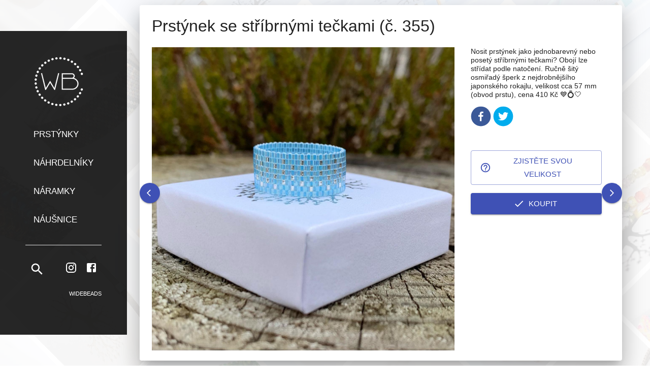

--- FILE ---
content_type: text/html; charset=utf-8
request_url: https://widebeads.cz/prst%C3%BDnky/2022-04-15
body_size: 21691
content:
<!DOCTYPE html><html lang="cs"><head><meta charSet="utf-8"/><title>WideBeads</title><link rel="icon" type="image/png" href="/favicon-36.png"/><link rel="manifest" href="/manifest.json"/><meta name="viewport" content="minimum-scale=1, initial-scale=1, width=device-width"/><meta name="next-head-count" content="5"/><meta name="theme-color" content="#3f51b5"/><meta name="description" content="WideBeads"/><meta name="keywords" content="WideBeads"/><meta name="author" content="webiky.eu"/><script src="https://widget.packeta.com/v6/www/js/library.js" async=""></script><style data-emotion="css-global 1621gp6">html{-webkit-font-smoothing:antialiased;-moz-osx-font-smoothing:grayscale;box-sizing:border-box;-webkit-text-size-adjust:100%;}*,*::before,*::after{box-sizing:inherit;}strong,b{font-weight:700;}body{margin:0;color:rgba(0, 0, 0, 0.87);font-family:sans-serif;font-weight:400;font-size:1rem;line-height:1.5;background-color:#fff;}@media print{body{background-color:#fff;}}body::backdrop{background-color:#fff;}</style><style data-emotion="css "></style><link rel="preload" href="/_next/static/css/d9515f21d288a9e0.css" as="style"/><link rel="stylesheet" href="/_next/static/css/d9515f21d288a9e0.css" data-n-g=""/><link rel="preload" href="/_next/static/css/0d1b1dbd8ceeb100.css" as="style"/><link rel="stylesheet" href="/_next/static/css/0d1b1dbd8ceeb100.css" data-n-p=""/><noscript data-n-css=""></noscript><script defer="" nomodule="" src="/_next/static/chunks/polyfills-5cd94c89d3acac5f.js"></script><script src="/_next/static/chunks/webpack-5536c30cffb1f82f.js" defer=""></script><script src="/_next/static/chunks/framework-4556c45dd113b893.js" defer=""></script><script src="/_next/static/chunks/main-23a2273598c8fd59.js" defer=""></script><script src="/_next/static/chunks/pages/_app-7898bb24376133a4.js" defer=""></script><script src="/_next/static/chunks/29107295-fbcfe2172188e46f.js" defer=""></script><script src="/_next/static/chunks/b637e9a5-91b80ce9cda3124b.js" defer=""></script><script src="/_next/static/chunks/437-2f3e4de59a728e35.js" defer=""></script><script src="/_next/static/chunks/962-89a6b9c532267791.js" defer=""></script><script src="/_next/static/chunks/798-1570492bd0012dbb.js" defer=""></script><script src="/_next/static/chunks/pages/%5B%5B...slug%5D%5D-8a44ba13f92a0e7a.js" defer=""></script><script src="/_next/static/VFf-5fr-p47q73gAuuWu-/_buildManifest.js" defer=""></script><script src="/_next/static/VFf-5fr-p47q73gAuuWu-/_ssgManifest.js" defer=""></script><script src="/_next/static/VFf-5fr-p47q73gAuuWu-/_middlewareManifest.js" defer=""></script></head><body><div id="__next"><style data-emotion="css-global 1621gp6">html{-webkit-font-smoothing:antialiased;-moz-osx-font-smoothing:grayscale;box-sizing:border-box;-webkit-text-size-adjust:100%;}*,*::before,*::after{box-sizing:inherit;}strong,b{font-weight:700;}body{margin:0;color:rgba(0, 0, 0, 0.87);font-family:sans-serif;font-weight:400;font-size:1rem;line-height:1.5;background-color:#fff;}@media print{body{background-color:#fff;}}body::backdrop{background-color:#fff;}</style><div></div></div><script id="__NEXT_DATA__" type="application/json">{"props":{"pageProps":{"product":{"id":"UHJvZHVjdDo0MjI=","name":"Prstýnek se stříbrnými tečkami (č. 355)","slug":"2022-04-15","category":{"id":"Q2F0ZWdvcnk6MQ==","name":"Prstýnky","slug":"prstýnky","__typename":"Category"},"thumbnail":{"url":"https://widebeads.cz/media/__sized__/products/1_32eee9b4-thumbnail-510x510-70.jpg","__typename":"Image"},"media":[{"url":"https://widebeads.cz/media/products/1_32eee9b4.jpg","__typename":"ProductMedia"},{"url":"https://widebeads.cz/media/products/1_78668b09.jpg","__typename":"ProductMedia"},{"url":"https://widebeads.cz/media/products/1_4bf4359e.jpg","__typename":"ProductMedia"},{"url":"https://widebeads.cz/media/products/1_3dc14a40.jpg","__typename":"ProductMedia"}],"images":[{"url":"https://widebeads.cz/media/products/1_32eee9b4.jpg","__typename":"ProductImage"},{"url":"https://widebeads.cz/media/products/1_78668b09.jpg","__typename":"ProductImage"},{"url":"https://widebeads.cz/media/products/1_4bf4359e.jpg","__typename":"ProductImage"},{"url":"https://widebeads.cz/media/products/1_3dc14a40.jpg","__typename":"ProductImage"}],"pricing":{"priceRange":{"start":{"gross":{"amount":410,"currency":"CZK","__typename":"Money"},"__typename":"TaxedMoney"},"__typename":"TaxedMoneyRange"},"__typename":"ProductPricingInfo"},"description":"{\"time\": 1655564218151, \"blocks\": [{\"id\": \"cwuR7Gzekp\", \"data\": {\"text\": \"Nosit prst\\u00fdnek jako jednobarevn\\u00fd nebo poset\\u00fd st\\u0159\\u00edbrn\\u00fdmi te\\u010dkami? Oboj\\u00ed lze st\\u0159\\u00eddat podle nato\\u010den\\u00ed. Ru\\u010dn\\u011b \\u0161it\\u00fd osmi\\u0159ad\\u00fd \\u0161perk z nejdrobn\\u011bj\\u0161\\u00edho japonsk\\u00e9ho rokajlu, velikost cca 57 mm (obvod prstu), cena 410 K\\u010d \\ud83d\\udc99\\ud83d\\udc8d\\ud83e\\udd0d\"}, \"type\": \"paragraph\"}], \"version\": \"2.22.2\"}","isAvailableForPurchase":true,"isAvailable":true,"variants":[{"id":"UHJvZHVjdFZhcmlhbnQ6NDIy","__typename":"ProductVariant"}],"metadata":[{"key":"_InstagramPermalink","value":"https://www.instagram.com/p/CcXr16HrUCH/","__typename":"MetadataItem"},{"key":"_InstagramTimestamp","value":"2022-04-15T11:30:08+0000","__typename":"MetadataItem"}],"__typename":"Product"},"category":{"id":"Q2F0ZWdvcnk6MQ==","name":"Prstýnky","slug":"prstýnky","description":null,"backgroundImage":{"url":"https://widebeads.cz/media/category-backgrounds/dva_b_0e8a0c53.jpg","__typename":"Image"},"__typename":"Category"},"categoryProducts":[{"id":"UHJvZHVjdDo4NzE=","name":"Fazetovaný prsten (č. 1215)","slug":"fazetovaný-prsten","category":{"id":"Q2F0ZWdvcnk6MQ==","name":"Prstýnky","slug":"prstýnky","__typename":"Category"},"thumbnail":{"url":"https://widebeads.cz/media/__sized__/products/1215_d_15f8e05e-thumbnail-510x510-70.jpg","__typename":"Image"},"media":[{"url":"https://widebeads.cz/media/products/1215_d_15f8e05e.jpg","__typename":"ProductMedia"},{"url":"https://widebeads.cz/media/products/1215_c_569a301a.jpg","__typename":"ProductMedia"},{"url":"https://widebeads.cz/media/products/1215_b_8ae778f0.jpg","__typename":"ProductMedia"},{"url":"https://widebeads.cz/media/products/1215_a_f675aa0e.jpg","__typename":"ProductMedia"}],"images":[{"url":"https://widebeads.cz/media/products/1215_d_15f8e05e.jpg","__typename":"ProductImage"},{"url":"https://widebeads.cz/media/products/1215_c_569a301a.jpg","__typename":"ProductImage"},{"url":"https://widebeads.cz/media/products/1215_b_8ae778f0.jpg","__typename":"ProductImage"},{"url":"https://widebeads.cz/media/products/1215_a_f675aa0e.jpg","__typename":"ProductImage"}],"pricing":{"priceRange":{"start":{"gross":{"amount":420,"currency":"CZK","__typename":"Money"},"__typename":"TaxedMoney"},"__typename":"TaxedMoneyRange"},"__typename":"ProductPricingInfo"},"description":"{\"time\": 1711299831206, \"blocks\": [{\"id\": \"C-mOM292I4\", \"data\": {\"text\": \"Unisex ru\\u010dn\\u011b \\u0161it\\u00fd \\u0161perk z fazetovan\\u00fdch kor\\u00e1lk\\u016f japonsk\\u00e9ho rokajlu, s n\\u00e1dhern\\u00fdmi p\\u016fsobiv\\u011b duhov\\u00fdmi efekty. Velikost dle va\\u0161eho po\\u017eadavku, cena 420 K\\u010d\"}, \"type\": \"paragraph\"}], \"version\": \"2.22.2\"}","isAvailableForPurchase":true,"isAvailable":true,"variants":[{"id":"UHJvZHVjdFZhcmlhbnQ6ODU3","__typename":"ProductVariant"}],"metadata":[{"key":"_InstagramTimestamp","value":"2024-03-24T10:00:00+0000","__typename":"MetadataItem"}],"__typename":"Product"},{"id":"UHJvZHVjdDo4NTg=","name":"Třpytivě bílý (č. 1209)","slug":"třpytivě-bílý-č-1209","category":{"id":"Q2F0ZWdvcnk6MQ==","name":"Prstýnky","slug":"prstýnky","__typename":"Category"},"thumbnail":{"url":"https://widebeads.cz/media/__sized__/products/1209_b_ede2039f-thumbnail-510x510-70.jpg","__typename":"Image"},"media":[{"url":"https://widebeads.cz/media/products/1209_b_ede2039f.jpg","__typename":"ProductMedia"},{"url":"https://widebeads.cz/media/products/1209_a_2b6577c8.jpg","__typename":"ProductMedia"},{"url":"https://widebeads.cz/media/products/1209_1210_a_1f717907.jpg","__typename":"ProductMedia"},{"url":"https://widebeads.cz/media/products/1209_c_cc79736f.jpg","__typename":"ProductMedia"}],"images":[{"url":"https://widebeads.cz/media/products/1209_b_ede2039f.jpg","__typename":"ProductImage"},{"url":"https://widebeads.cz/media/products/1209_a_2b6577c8.jpg","__typename":"ProductImage"},{"url":"https://widebeads.cz/media/products/1209_1210_a_1f717907.jpg","__typename":"ProductImage"},{"url":"https://widebeads.cz/media/products/1209_c_cc79736f.jpg","__typename":"ProductImage"}],"pricing":{"priceRange":{"start":{"gross":{"amount":430,"currency":"CZK","__typename":"Money"},"__typename":"TaxedMoney"},"__typename":"TaxedMoneyRange"},"__typename":"ProductPricingInfo"},"description":"{\"time\": 1709622859258, \"blocks\": [{\"id\": \"176uo0uMr8\", \"data\": {\"text\": \"Trochu perle\\u0165ov\\u00e9ho lesku, trochu pr\\u016fhledn\\u00e9ho t\\u0159pytu. Ru\\u010dn\\u011b \\u0161it\\u00fd deseti\\u0159ad\\u00fd prst\\u00fdnek z nejdrobn\\u011bj\\u0161\\u00edho japonsk\\u00e9ho rokajlu v\\u00e1s p\\u0159ekvap\\u00ed sv\\u00fdmi n\\u00e1dhern\\u00fdmi efekty a hod\\u00ed se ke v\\u0161emu. Velikost 60 mm, cena 430 K\\u010d\u0026nbsp;\"}, \"type\": \"paragraph\"}], \"version\": \"2.22.2\"}","isAvailableForPurchase":true,"isAvailable":true,"variants":[{"id":"UHJvZHVjdFZhcmlhbnQ6ODQ0","__typename":"ProductVariant"}],"metadata":[{"key":"_InstagramTimestamp","value":"2024-03-05T03:00:00+0000","__typename":"MetadataItem"}],"__typename":"Product"},{"id":"UHJvZHVjdDo4NTc=","name":"Modrofialkový se zlatým (č. 1212)","slug":"modrofialkový-se-zlatým","category":{"id":"Q2F0ZWdvcnk6MQ==","name":"Prstýnky","slug":"prstýnky","__typename":"Category"},"thumbnail":{"url":"https://widebeads.cz/media/__sized__/products/1212_a_ae4e5fbb-thumbnail-510x510-70.jpg","__typename":"Image"},"media":[{"url":"https://widebeads.cz/media/products/1212_a_ae4e5fbb.jpg","__typename":"ProductMedia"},{"url":"https://widebeads.cz/media/products/1211_1212_a_ce16e06e.jpg","__typename":"ProductMedia"},{"url":"https://widebeads.cz/media/products/1211_1212_b_6283e6e5.jpg","__typename":"ProductMedia"}],"images":[{"url":"https://widebeads.cz/media/products/1212_a_ae4e5fbb.jpg","__typename":"ProductImage"},{"url":"https://widebeads.cz/media/products/1211_1212_a_ce16e06e.jpg","__typename":"ProductImage"},{"url":"https://widebeads.cz/media/products/1211_1212_b_6283e6e5.jpg","__typename":"ProductImage"}],"pricing":{"priceRange":{"start":{"gross":{"amount":420,"currency":"CZK","__typename":"Money"},"__typename":"TaxedMoney"},"__typename":"TaxedMoneyRange"},"__typename":"ProductPricingInfo"},"description":"{\"time\": 1709622265781, \"blocks\": [{\"id\": \"48ZnpDzIE-\", \"data\": {\"text\": \"Ru\\u010dn\\u011b \\u0161it\\u00fd osmi\\u0159ad\\u00fd \\u0161perk se zlat\\u00fdm st\\u0159edem, z nejdrobn\\u011bj\\u0161\\u00edho japonsk\\u00e9ho rokajlu. \\u00da\\u017easn\\u00e9 modrofialkov\\u00e9 odst\\u00edny na prou\\u017ekov\\u00e9m vzoru, velikost 59 mm, cena 420 K\\u010d\"}, \"type\": \"paragraph\"}], \"version\": \"2.22.2\"}","isAvailableForPurchase":true,"isAvailable":true,"variants":[{"id":"UHJvZHVjdFZhcmlhbnQ6ODQz","__typename":"ProductVariant"}],"metadata":[{"key":"_InstagramTimestamp","value":"2024-03-05T02:00:00+0000","__typename":"MetadataItem"}],"__typename":"Product"},{"id":"UHJvZHVjdDo4NTY=","name":"Modrofialový prstýnek (č. 1211)","slug":"modrofialový-prstýnek","category":{"id":"Q2F0ZWdvcnk6MQ==","name":"Prstýnky","slug":"prstýnky","__typename":"Category"},"thumbnail":{"url":"https://widebeads.cz/media/__sized__/products/1211_d_54c94abb-thumbnail-510x510-70.jpg","__typename":"Image"},"media":[{"url":"https://widebeads.cz/media/products/1211_d_54c94abb.jpg","__typename":"ProductMedia"},{"url":"https://widebeads.cz/media/products/1211_1212_a_2e01e3fa.jpg","__typename":"ProductMedia"},{"url":"https://widebeads.cz/media/products/1211_1212_b_5c6d70b6.jpg","__typename":"ProductMedia"}],"images":[{"url":"https://widebeads.cz/media/products/1211_d_54c94abb.jpg","__typename":"ProductImage"},{"url":"https://widebeads.cz/media/products/1211_1212_a_2e01e3fa.jpg","__typename":"ProductImage"},{"url":"https://widebeads.cz/media/products/1211_1212_b_5c6d70b6.jpg","__typename":"ProductImage"}],"pricing":{"priceRange":{"start":{"gross":{"amount":420,"currency":"CZK","__typename":"Money"},"__typename":"TaxedMoney"},"__typename":"TaxedMoneyRange"},"__typename":"ProductPricingInfo"},"description":"{\"time\": 1709622071119, \"blocks\": [{\"id\": \"rpwR3QVUBY\", \"data\": {\"text\": \"Ru\\u010dn\\u011b \\u0161it\\u00fd osmi\\u0159ad\\u00fd \\u0161perk z nejdrobn\\u011bj\\u0161\\u00edho japonsk\\u00e9ho rokajlu. \\u00da\\u017easn\\u00e9 modrofialkov\\u00e9 odst\\u00edny na prou\\u017ekov\\u00e9m vzoru, velikost 59 mm, cena 420 K\\u010d\"}, \"type\": \"paragraph\"}], \"version\": \"2.22.2\"}","isAvailableForPurchase":true,"isAvailable":true,"variants":[{"id":"UHJvZHVjdFZhcmlhbnQ6ODQy","__typename":"ProductVariant"}],"metadata":[{"key":"_InstagramTimestamp","value":"2024-03-05T01:00:00+0000","__typename":"MetadataItem"}],"__typename":"Product"},{"id":"UHJvZHVjdDo4NTM=","name":"Prstýnek s fialkou (č. 1200)","slug":"s-fialkou-č-1200","category":{"id":"Q2F0ZWdvcnk6MQ==","name":"Prstýnky","slug":"prstýnky","__typename":"Category"},"thumbnail":{"url":"https://widebeads.cz/media/__sized__/products/1200_b_4626202c-thumbnail-510x510-70.jpg","__typename":"Image"},"media":[{"url":"https://widebeads.cz/media/products/1200_b_4626202c.jpg","__typename":"ProductMedia"},{"url":"https://widebeads.cz/media/products/1200_c_41a3ef58.jpg","__typename":"ProductMedia"},{"url":"https://widebeads.cz/media/products/1200_a_47a64aee.jpg","__typename":"ProductMedia"},{"url":"https://widebeads.cz/media/products/1200_d_36966522.jpg","__typename":"ProductMedia"},{"url":"https://widebeads.cz/media/products/1200_e_cce60820.jpg","__typename":"ProductMedia"}],"images":[{"url":"https://widebeads.cz/media/products/1200_b_4626202c.jpg","__typename":"ProductImage"},{"url":"https://widebeads.cz/media/products/1200_c_41a3ef58.jpg","__typename":"ProductImage"},{"url":"https://widebeads.cz/media/products/1200_a_47a64aee.jpg","__typename":"ProductImage"},{"url":"https://widebeads.cz/media/products/1200_d_36966522.jpg","__typename":"ProductImage"},{"url":"https://widebeads.cz/media/products/1200_e_cce60820.jpg","__typename":"ProductImage"}],"pricing":{"priceRange":{"start":{"gross":{"amount":520,"currency":"CZK","__typename":"Money"},"__typename":"TaxedMoney"},"__typename":"TaxedMoneyRange"},"__typename":"ProductPricingInfo"},"description":"{\"time\": 1707051333906, \"blocks\": [{\"id\": \"__UVd0VGC5\", \"data\": {\"text\": \"N\\u011b\\u017en\\u00fd sv\\u011btlounce modr\\u00fd prst\\u00fdnek s fialkou m\\u00e1 hned 12 \\u0159ad drobounk\\u00fdch japonsk\\u00fdch kor\\u00e1lk\\u016f, v\\u010detn\\u011b gold plated komponent. R\\u00e1di v\\u00e1m p\\u0159iprav\\u00edme i jin\\u00e9 kv\\u00edte\\u010dky \\u010di rozm\\u011bry na p\\u0159\\u00e1n\\u00ed. Cena tohoto kousku je 520 K\\u010d, velikost 60 mm.\"}, \"type\": \"paragraph\"}], \"version\": \"2.22.2\"}","isAvailableForPurchase":true,"isAvailable":true,"variants":[{"id":"UHJvZHVjdFZhcmlhbnQ6ODM5","__typename":"ProductVariant"}],"metadata":[{"key":"_InstagramTimestamp","value":"2024-02-04T01:00:00+0000","__typename":"MetadataItem"}],"__typename":"Product"},{"id":"UHJvZHVjdDo4MzI=","name":"Prstýnek bílozlatý (č. 1069)","slug":"prstýnek-bílozlatý-č-1069","category":{"id":"Q2F0ZWdvcnk6MQ==","name":"Prstýnky","slug":"prstýnky","__typename":"Category"},"thumbnail":{"url":"https://widebeads.cz/media/__sized__/products/1069_c_f05127d7-thumbnail-510x510-70.jpg","__typename":"Image"},"media":[{"url":"https://widebeads.cz/media/products/1069_c_f05127d7.jpg","__typename":"ProductMedia"},{"url":"https://widebeads.cz/media/products/1069_b_65036ca6.jpg","__typename":"ProductMedia"},{"url":"https://widebeads.cz/media/products/1069_1070_b_74fc57a3.jpg","__typename":"ProductMedia"},{"url":"https://widebeads.cz/media/products/1069_a_931a5c6a.jpg","__typename":"ProductMedia"}],"images":[{"url":"https://widebeads.cz/media/products/1069_c_f05127d7.jpg","__typename":"ProductImage"},{"url":"https://widebeads.cz/media/products/1069_b_65036ca6.jpg","__typename":"ProductImage"},{"url":"https://widebeads.cz/media/products/1069_1070_b_74fc57a3.jpg","__typename":"ProductImage"},{"url":"https://widebeads.cz/media/products/1069_a_931a5c6a.jpg","__typename":"ProductImage"}],"pricing":{"priceRange":{"start":{"gross":{"amount":420,"currency":"CZK","__typename":"Money"},"__typename":"TaxedMoney"},"__typename":"TaxedMoneyRange"},"__typename":"ProductPricingInfo"},"description":"{\"time\": 1699128005696, \"blocks\": [{\"id\": \"JBLkOENgMo\", \"data\": {\"text\": \"N\\u011b\\u017en\\u00e9 t\\u0159pytiv\\u00e9 i b\\u00edl\\u00e9 prou\\u017eky v efektn\\u00ed kombinaci se zlatou na ru\\u010dn\\u011b \\u0161it\\u00e9m \\u0161perku z nejdrobn\\u011bj\\u0161\\u00edho japonsk\\u00e9ho rokajlu. Osmi\\u0159ad\\u00fd ru\\u010dn\\u011b \\u0161it\\u00fd prst\\u00fdnek m\\u00e1 velikost cca 50 mm (obvod prstu). Cena 420 K\\u010d\"}, \"type\": \"paragraph\"}], \"version\": \"2.22.2\"}","isAvailableForPurchase":true,"isAvailable":true,"variants":[{"id":"UHJvZHVjdFZhcmlhbnQ6ODE4","__typename":"ProductVariant"}],"metadata":[{"key":"_InstagramTimestamp","value":"2023-11-01T05:00:00+0000","__typename":"MetadataItem"}],"__typename":"Product"},{"id":"UHJvZHVjdDo4MTI=","name":"Prsten se vzorem (č. 1003)","slug":"prsten-č-1003","category":{"id":"Q2F0ZWdvcnk6MQ==","name":"Prstýnky","slug":"prstýnky","__typename":"Category"},"thumbnail":{"url":"https://widebeads.cz/media/__sized__/products/1003_c_fc0f78b6-thumbnail-510x510-70.jpg","__typename":"Image"},"media":[{"url":"https://widebeads.cz/media/products/1003_c_fc0f78b6.jpg","__typename":"ProductMedia"},{"url":"https://widebeads.cz/media/products/1003_b_0c24f47d.jpg","__typename":"ProductMedia"},{"url":"https://widebeads.cz/media/products/1003_e_44630ad0.jpg","__typename":"ProductMedia"},{"url":"https://widebeads.cz/media/products/1003_h_6563b99a.jpg","__typename":"ProductMedia"}],"images":[{"url":"https://widebeads.cz/media/products/1003_c_fc0f78b6.jpg","__typename":"ProductImage"},{"url":"https://widebeads.cz/media/products/1003_b_0c24f47d.jpg","__typename":"ProductImage"},{"url":"https://widebeads.cz/media/products/1003_e_44630ad0.jpg","__typename":"ProductImage"},{"url":"https://widebeads.cz/media/products/1003_h_6563b99a.jpg","__typename":"ProductImage"}],"pricing":{"priceRange":{"start":{"gross":{"amount":420,"currency":"CZK","__typename":"Money"},"__typename":"TaxedMoney"},"__typename":"TaxedMoneyRange"},"__typename":"ProductPricingInfo"},"description":"{\"time\": 1694975969162, \"blocks\": [{\"id\": \"IYdpFR1Ha0\", \"data\": {\"text\": \"Efektn\\u00ed barevn\\u00e1 kombinace s hn\\u011bdou a sv\\u011btle zelenkavou na ru\\u010dn\\u011b \\u0161it\\u00e9m \\u0161perku z nejdrobn\\u011bj\\u0161\\u00edho japonsk\\u00e9ho rokajlu. Osmi\\u0159ad\\u00fd prst\\u00fdnek s p\\u016fsobiv\\u00fdm vzorem m\\u00e1 velikost cca 57 mm (obvod prstu), cena 420 K\\u010d\"}, \"type\": \"paragraph\"}], \"version\": \"2.22.2\"}","isAvailableForPurchase":true,"isAvailable":true,"variants":[{"id":"UHJvZHVjdFZhcmlhbnQ6Nzk5","__typename":"ProductVariant"}],"metadata":[{"key":"_InstagramTimestamp","value":"2023-09-17T06:00:00+0000","__typename":"MetadataItem"}],"__typename":"Product"},{"id":"UHJvZHVjdDo4MTE=","name":"Zlatohnědý prsten (č. 1002)","slug":"prsten-č-1002","category":{"id":"Q2F0ZWdvcnk6MQ==","name":"Prstýnky","slug":"prstýnky","__typename":"Category"},"thumbnail":{"url":"https://widebeads.cz/media/__sized__/products/1002_c_711d61ad-thumbnail-510x510-70.jpg","__typename":"Image"},"media":[{"url":"https://widebeads.cz/media/products/1002_c_711d61ad.jpg","__typename":"ProductMedia"},{"url":"https://widebeads.cz/media/products/1002_a_6098299a.jpg","__typename":"ProductMedia"},{"url":"https://widebeads.cz/media/products/1001_1002_1003_b_268bbff2.jpg","__typename":"ProductMedia"}],"images":[{"url":"https://widebeads.cz/media/products/1002_c_711d61ad.jpg","__typename":"ProductImage"},{"url":"https://widebeads.cz/media/products/1002_a_6098299a.jpg","__typename":"ProductImage"},{"url":"https://widebeads.cz/media/products/1001_1002_1003_b_268bbff2.jpg","__typename":"ProductImage"}],"pricing":{"priceRange":{"start":{"gross":{"amount":440,"currency":"CZK","__typename":"Money"},"__typename":"TaxedMoney"},"__typename":"TaxedMoneyRange"},"__typename":"ProductPricingInfo"},"description":"{\"time\": 1694974301838, \"blocks\": [{\"id\": \"P5UGe6jdeG\", \"data\": {\"text\": \"Efektn\\u00ed vzor s dotekem zlat\\u00e9 a hn\\u011bd\\u00e9 na ru\\u010dn\\u011b \\u0161it\\u00e9m \\u0161perku z nejdrobn\\u011bj\\u0161\\u00edho japonsk\\u00e9ho\\nrokajlu. Deseti\\u0159ad\\u00fd prst\\u00fdnek s p\\u016fsobiv\\u00fdm troj\\u00faheln\\u00ed\\u010dkov\\u00fdm vzorem a gold\\nplated\u0026nbsp; komponentami m\\u00e1 velikost cca 58 mm (obvod prstu). Cena 440 K\\u010d\"}, \"type\": \"paragraph\"}], \"version\": \"2.22.2\"}","isAvailableForPurchase":true,"isAvailable":true,"variants":[{"id":"UHJvZHVjdFZhcmlhbnQ6Nzk4","__typename":"ProductVariant"}],"metadata":[{"key":"_InstagramTimestamp","value":"2023-09-17T05:00:00+0000","__typename":"MetadataItem"}],"__typename":"Product"},{"id":"UHJvZHVjdDo4MTA=","name":"Modrozlatý prsten (č. 1001)","slug":"modrozlatý-prsten-č-1001","category":{"id":"Q2F0ZWdvcnk6MQ==","name":"Prstýnky","slug":"prstýnky","__typename":"Category"},"thumbnail":{"url":"https://widebeads.cz/media/__sized__/products/1001_b_dc7d1ef3-thumbnail-510x510-70.jpg","__typename":"Image"},"media":[{"url":"https://widebeads.cz/media/products/1001_b_dc7d1ef3.jpg","__typename":"ProductMedia"},{"url":"https://widebeads.cz/media/products/1001_d_489c2d61.jpg","__typename":"ProductMedia"},{"url":"https://widebeads.cz/media/products/1001_g_f3128d01.jpg","__typename":"ProductMedia"},{"url":"https://widebeads.cz/media/products/1001_a_97f44914.jpg","__typename":"ProductMedia"},{"url":"https://widebeads.cz/media/products/1001_e_cec3ffbf.jpg","__typename":"ProductMedia"}],"images":[{"url":"https://widebeads.cz/media/products/1001_b_dc7d1ef3.jpg","__typename":"ProductImage"},{"url":"https://widebeads.cz/media/products/1001_d_489c2d61.jpg","__typename":"ProductImage"},{"url":"https://widebeads.cz/media/products/1001_g_f3128d01.jpg","__typename":"ProductImage"},{"url":"https://widebeads.cz/media/products/1001_a_97f44914.jpg","__typename":"ProductImage"},{"url":"https://widebeads.cz/media/products/1001_e_cec3ffbf.jpg","__typename":"ProductImage"}],"pricing":{"priceRange":{"start":{"gross":{"amount":430,"currency":"CZK","__typename":"Money"},"__typename":"TaxedMoney"},"__typename":"TaxedMoneyRange"},"__typename":"ProductPricingInfo"},"description":"{\"time\": 1694973857857, \"blocks\": [{\"id\": \"Bi2wA4qXEk\", \"data\": {\"text\": \"N\\u00e1dhern\\u00e9 modr\\u00e9 odst\\u00edny s dotekem zlat\\u00e9 na ru\\u010dn\\u011b \\u0161it\\u00e9m \\u0161perku z nejdrobn\\u011bj\\u0161\\u00edho japonsk\\u00e9ho rokajlu. Modrofialov\\u00fd osmi\\u0159ad\\u00fd prst\\u00fdnek s efektn\\u00edm troj\\u00faheln\\u00ed\\u010dkov\\u00fdm vzorem a gold plated\u0026nbsp; komponentami m\\u00e1 velikost cca 60 mm (obvod prstu). Cena 430 K\\u010d\"}, \"type\": \"paragraph\"}], \"version\": \"2.22.2\"}","isAvailableForPurchase":true,"isAvailable":true,"variants":[{"id":"UHJvZHVjdFZhcmlhbnQ6Nzk3","__typename":"ProductVariant"}],"metadata":[{"key":"_InstagramTimestamp","value":"2023-09-17T03:00:00+0000","__typename":"MetadataItem"}],"__typename":"Product"},{"id":"UHJvZHVjdDo3OTk=","name":"Modrofialkový s odlesky(č. 970)","slug":"modrofialkový-s-odleskyč-970","category":{"id":"Q2F0ZWdvcnk6MQ==","name":"Prstýnky","slug":"prstýnky","__typename":"Category"},"thumbnail":{"url":"https://widebeads.cz/media/__sized__/products/970_e_a873869c-thumbnail-510x510-70.jpg","__typename":"Image"},"media":[{"url":"https://widebeads.cz/media/products/970_e_a873869c.jpg","__typename":"ProductMedia"},{"url":"https://widebeads.cz/media/products/970_b_c5121ab3.jpg","__typename":"ProductMedia"},{"url":"https://widebeads.cz/media/products/970_c_c492bbe9.jpg","__typename":"ProductMedia"},{"url":"https://widebeads.cz/media/products/970_a_6f0ec203.jpg","__typename":"ProductMedia"},{"url":"https://widebeads.cz/media/products/970_d_f530f019.jpg","__typename":"ProductMedia"}],"images":[{"url":"https://widebeads.cz/media/products/970_e_a873869c.jpg","__typename":"ProductImage"},{"url":"https://widebeads.cz/media/products/970_b_c5121ab3.jpg","__typename":"ProductImage"},{"url":"https://widebeads.cz/media/products/970_c_c492bbe9.jpg","__typename":"ProductImage"},{"url":"https://widebeads.cz/media/products/970_a_6f0ec203.jpg","__typename":"ProductImage"},{"url":"https://widebeads.cz/media/products/970_d_f530f019.jpg","__typename":"ProductImage"}],"pricing":{"priceRange":{"start":{"gross":{"amount":350,"currency":"CZK","__typename":"Money"},"__typename":"TaxedMoney"},"__typename":"TaxedMoneyRange"},"__typename":"ProductPricingInfo"},"description":"{\"time\": 1691041833759, \"blocks\": [{\"id\": \"KsvL396nNX\", \"data\": {\"text\": \"Modrofialkov\\u00fd prst\\u00fdnek s duhov\\u00fdmi odlesky\u0026nbsp;upout\\u00e1  okam\\u017eit\\u011b pozornost sv\\u00fdm n\\u00e1dhern\\u00fdm odst\\u00ednem. Jemn\\u00fd ru\\u010dn\\u011b \\u0161it\\u00fd \\u0161perk z drobn\\u00fdch prou\\u017ek\\u016f japonsk\\u00fdch kor\\u00e1lk\\u016f m\\u00e1 velikost cca 57 mm (obvod prstu) a cenu 350 K\\u010d\"}, \"type\": \"paragraph\"}], \"version\": \"2.22.2\"}","isAvailableForPurchase":true,"isAvailable":true,"variants":[{"id":"UHJvZHVjdFZhcmlhbnQ6Nzg2","__typename":"ProductVariant"}],"metadata":[{"key":"_InstagramTimestamp","value":"2023-08-03T01:00:00+0000","__typename":"MetadataItem"}],"__typename":"Product"},{"id":"UHJvZHVjdDo3OTU=","name":"Fialkovo duhový prstýnek (č. 533)","slug":"fialkovo-duhový-prstýnek-č-533","category":{"id":"Q2F0ZWdvcnk6MQ==","name":"Prstýnky","slug":"prstýnky","__typename":"Category"},"thumbnail":{"url":"https://widebeads.cz/media/__sized__/products/533_c_e4362310-thumbnail-510x510-70.jpg","__typename":"Image"},"media":[{"url":"https://widebeads.cz/media/products/533_c_e4362310.jpg","__typename":"ProductMedia"}],"images":[{"url":"https://widebeads.cz/media/products/533_c_e4362310.jpg","__typename":"ProductImage"}],"pricing":{"priceRange":{"start":{"gross":{"amount":420,"currency":"CZK","__typename":"Money"},"__typename":"TaxedMoney"},"__typename":"TaxedMoneyRange"},"__typename":"ProductPricingInfo"},"description":"{\"time\": 1690877600307, \"blocks\": [{\"id\": \"rtR9tD-wLx\", \"data\": {\"text\": \"Jemn\\u00fd prst\\u00fdnek v\u0026nbsp;kombinaci n\\u011b\\u017en\\u00e9 fialkov\\u00e9 a \\u0161ed\\u00e9\\ns\u0026nbsp;duhov\\u00fdmi odlesky. Prst\\u00fdnek z\u0026nbsp;nejmen\\u0161\\u00edho japonsk\\u00e9ho rokajlu, cena\\n420 K\\u010d (prod\\u00e1no, ale r\\u00e1di v\\u00e1m p\\u0159iprav\\u00edme podobn\\u00fd)\"}, \"type\": \"paragraph\"}], \"version\": \"2.22.2\"}","isAvailableForPurchase":true,"isAvailable":true,"variants":[{"id":"UHJvZHVjdFZhcmlhbnQ6Nzgy","__typename":"ProductVariant"}],"metadata":[{"key":"_InstagramTimestamp","value":"2023-08-01T10:00:00+0000","__typename":"MetadataItem"}],"__typename":"Product"},{"id":"UHJvZHVjdDo3OTY=","name":"Pastelově žlutý (č. 479)","slug":"pastelově-žlutý-č-479","category":{"id":"Q2F0ZWdvcnk6MQ==","name":"Prstýnky","slug":"prstýnky","__typename":"Category"},"thumbnail":{"url":"https://widebeads.cz/media/__sized__/products/478_c89470f3-thumbnail-510x510-70.jpg","__typename":"Image"},"media":[{"url":"https://widebeads.cz/media/products/478_c89470f3.jpg","__typename":"ProductMedia"},{"url":"https://widebeads.cz/media/products/478_b_dd181806.jpg","__typename":"ProductMedia"}],"images":[{"url":"https://widebeads.cz/media/products/478_c89470f3.jpg","__typename":"ProductImage"},{"url":"https://widebeads.cz/media/products/478_b_dd181806.jpg","__typename":"ProductImage"}],"pricing":{"priceRange":{"start":{"gross":{"amount":420,"currency":"CZK","__typename":"Money"},"__typename":"TaxedMoney"},"__typename":"TaxedMoneyRange"},"__typename":"ProductPricingInfo"},"description":"{\"time\": 1690877878903, \"blocks\": [{\"id\": \"VRbEb1tQm2\", \"data\": {\"text\": \"Pastelov\\u011b \\u017elut\\u00fd prst\\u00fdnek, ru\\u010dn\\u011b \\u0161it\\u00fd z nejdrobn\\u011bj\\u0161\\u00edho japonsk\\u00e9ho rokajlu. Velikost cca 58 mm (obvod prstu), cena 420 K\\u010d\"}, \"type\": \"paragraph\"}], \"version\": \"2.22.2\"}","isAvailableForPurchase":true,"isAvailable":true,"variants":[{"id":"UHJvZHVjdFZhcmlhbnQ6Nzgz","__typename":"ProductVariant"}],"metadata":[{"key":"_InstagramTimestamp","value":"2023-07-24T01:00:00+0000","__typename":"MetadataItem"}],"__typename":"Product"},{"id":"UHJvZHVjdDo3OTI=","name":"Zlatobéžový s trojúhelníky (č. 589)","slug":"zlatobílý-prstýnek-č-589","category":{"id":"Q2F0ZWdvcnk6MQ==","name":"Prstýnky","slug":"prstýnky","__typename":"Category"},"thumbnail":{"url":"https://widebeads.cz/media/__sized__/products/589_d_7ebb21f7-thumbnail-510x510-70.jpg","__typename":"Image"},"media":[{"url":"https://widebeads.cz/media/products/589_d_7ebb21f7.jpg","__typename":"ProductMedia"}],"images":[{"url":"https://widebeads.cz/media/products/589_d_7ebb21f7.jpg","__typename":"ProductImage"}],"pricing":{"priceRange":{"start":{"gross":{"amount":420,"currency":"CZK","__typename":"Money"},"__typename":"TaxedMoney"},"__typename":"TaxedMoneyRange"},"__typename":"ProductPricingInfo"},"description":"{\"time\": 1690876075407, \"blocks\": [{\"id\": \"bKhN1Lfuto\", \"data\": {\"text\": \"Elegantn\\u00ed a jemn\\u00fd soulad zlat\\u00e9ho a kr\\u00e9mov\\u00e9ho odst\\u00ednu, v p\\u016fsobiv\\u00e9m troj\\u00faheln\\u00ed\\u010dkov\\u00e9m vzoru... Ru\\u010dn\\u011b \\u0161it\\u00fd prst\\u00fdnek z precizn\\u00edho japonsk\\u00e9ho rokajlu m\\u00e1 velikost cca 63 mm (obvod prstu), cena 420 K\\u010d\"}, \"type\": \"paragraph\"}], \"version\": \"2.22.2\"}","isAvailableForPurchase":true,"isAvailable":true,"variants":[{"id":"UHJvZHVjdFZhcmlhbnQ6Nzc5","__typename":"ProductVariant"}],"metadata":[{"key":"_InstagramTimestamp","value":"2023-07-22T01:00:00+0000","__typename":"MetadataItem"}],"__typename":"Product"},{"id":"UHJvZHVjdDo3OTE=","name":"Prstýnek s kvítečky (č. 806)","slug":"prstýnek-s-kvítečky-č-806","category":{"id":"Q2F0ZWdvcnk6MQ==","name":"Prstýnky","slug":"prstýnky","__typename":"Category"},"thumbnail":{"url":"https://widebeads.cz/media/__sized__/products/806_d_4062920e-thumbnail-510x510-70.jpg","__typename":"Image"},"media":[{"url":"https://widebeads.cz/media/products/806_d_4062920e.jpg","__typename":"ProductMedia"}],"images":[{"url":"https://widebeads.cz/media/products/806_d_4062920e.jpg","__typename":"ProductImage"}],"pricing":{"priceRange":{"start":{"gross":{"amount":420,"currency":"CZK","__typename":"Money"},"__typename":"TaxedMoney"},"__typename":"TaxedMoneyRange"},"__typename":"ProductPricingInfo"},"description":"{\"time\": 1690875645517, \"blocks\": [{\"id\": \"aQaL6rtEEK\", \"data\": {\"text\": \"N\\u011b\\u017en\\u00fd jarn\\u00ed prst\\u00fdnek v zelen\\u00fdch odst\\u00ednech precizn\\u00edho japonsk\\u00e9ho rokajlu s detaily v podob\\u011b zlat\\u00fdch kv\\u00edte\\u010dk\\u016f. Velikost cca 58 mm (obvod prstu), cena 420 K\\u010d\u0026nbsp;\"}, \"type\": \"paragraph\"}], \"version\": \"2.22.2\"}","isAvailableForPurchase":true,"isAvailable":true,"variants":[{"id":"UHJvZHVjdFZhcmlhbnQ6Nzc4","__typename":"ProductVariant"}],"metadata":[{"key":"_InstagramTimestamp","value":"2023-07-21T01:00:00+0000","__typename":"MetadataItem"}],"__typename":"Product"},{"id":"UHJvZHVjdDo4MjI=","name":"Prsten zlatobílé proužky (č. 1015)","slug":"prsten-zlatobílé-proužky-č-1015","category":{"id":"Q2F0ZWdvcnk6MQ==","name":"Prstýnky","slug":"prstýnky","__typename":"Category"},"thumbnail":{"url":"https://widebeads.cz/media/__sized__/products/1015_b_0b7f8afa-thumbnail-510x510-70.jpg","__typename":"Image"},"media":[{"url":"https://widebeads.cz/media/products/1015_b_0b7f8afa.jpg","__typename":"ProductMedia"},{"url":"https://widebeads.cz/media/products/1015_c_9f1de1de.jpg","__typename":"ProductMedia"},{"url":"https://widebeads.cz/media/products/1015_d_9e6a39be.jpg","__typename":"ProductMedia"},{"url":"https://widebeads.cz/media/products/1015_a_5d99b77c.jpg","__typename":"ProductMedia"}],"images":[{"url":"https://widebeads.cz/media/products/1015_b_0b7f8afa.jpg","__typename":"ProductImage"},{"url":"https://widebeads.cz/media/products/1015_c_9f1de1de.jpg","__typename":"ProductImage"},{"url":"https://widebeads.cz/media/products/1015_d_9e6a39be.jpg","__typename":"ProductImage"},{"url":"https://widebeads.cz/media/products/1015_a_5d99b77c.jpg","__typename":"ProductImage"}],"pricing":{"priceRange":{"start":{"gross":{"amount":420,"currency":"CZK","__typename":"Money"},"__typename":"TaxedMoney"},"__typename":"TaxedMoneyRange"},"__typename":"ProductPricingInfo"},"description":"{\"time\": 1695453626373, \"blocks\": [{\"id\": \"u6OpKdDHKd\", \"data\": {\"text\": \"T\\u0159pyt zlat\\u00e9 a \\u010dist\\u00fd sn\\u011bhov\\u011b b\\u00edl\\u00fd odst\\u00edn tvo\\u0159\\u00ed n\\u00e1dhernou kombinaci na ru\\u010dn\\u011b \\u0161it\\u00e9m prst\\u00fdnku z nejdrobn\\u011bj\\u0161\\u00edho japonsk\\u00e9ho rokajlu. Osmi\\u0159ad\\u00fd \\u0161perk s prou\\u017eky gold plated komponent lze n\\u00e1dhern\\u011b kombinovat a hod\\u00ed se ke v\\u0161emu. Cena 420 K\\u010d\"}, \"type\": \"paragraph\"}], \"version\": \"2.22.2\"}","isAvailableForPurchase":true,"isAvailable":true,"variants":[{"id":"UHJvZHVjdFZhcmlhbnQ6ODA5","__typename":"ProductVariant"}],"metadata":[{"key":"_InstagramTimestamp","value":"2023-06-23T01:00:00+0000","__typename":"MetadataItem"}],"__typename":"Product"},{"id":"UHJvZHVjdDo3NzQ=","name":"Modrozlatý prstýnek (č, 931)","slug":"modrozlatý-prstýnek-č-931","category":{"id":"Q2F0ZWdvcnk6MQ==","name":"Prstýnky","slug":"prstýnky","__typename":"Category"},"thumbnail":{"url":"https://widebeads.cz/media/__sized__/products/931_b_25870b18-thumbnail-510x510-70.jpg","__typename":"Image"},"media":[{"url":"https://widebeads.cz/media/products/931_b_25870b18.jpg","__typename":"ProductMedia"},{"url":"https://widebeads.cz/media/products/931_a_9511b5a3.jpg","__typename":"ProductMedia"},{"url":"https://widebeads.cz/media/products/931_c_f7bcba3f.jpg","__typename":"ProductMedia"},{"url":"https://widebeads.cz/media/products/931_d_f50c2db6.jpg","__typename":"ProductMedia"},{"url":"https://widebeads.cz/media/products/931_e_1da56566.jpg","__typename":"ProductMedia"}],"images":[{"url":"https://widebeads.cz/media/products/931_b_25870b18.jpg","__typename":"ProductImage"},{"url":"https://widebeads.cz/media/products/931_a_9511b5a3.jpg","__typename":"ProductImage"},{"url":"https://widebeads.cz/media/products/931_c_f7bcba3f.jpg","__typename":"ProductImage"},{"url":"https://widebeads.cz/media/products/931_d_f50c2db6.jpg","__typename":"ProductImage"},{"url":"https://widebeads.cz/media/products/931_e_1da56566.jpg","__typename":"ProductImage"}],"pricing":{"priceRange":{"start":{"gross":{"amount":420,"currency":"CZK","__typename":"Money"},"__typename":"TaxedMoney"},"__typename":"TaxedMoneyRange"},"__typename":"ProductPricingInfo"},"description":"{\"time\": 1686207299935, \"blocks\": [{\"id\": \"XSC3cS4uad\", \"data\": {\"text\": \"Jako no\\u010dn\\u00ed obloha pln\\u00e1 hv\\u011bzd... Ru\\u010dn\\u011b \\u0161it\\u00fd prst\\u00fdnek v n\\u00e1dhern\\u00e9m hluboce modr\\u00e9m odst\\u00ednu precizn\\u00edho japonsk\\u00e9ho rokajlu, poset\\u00fd z\\u00e1\\u0159iv\\u00fdmi zlat\\u00fdmi prvky. Velikost 53 mm, cena 420 K\\u010d (prod\\u00e1no, ale r\\u00e1di v\\u00e1m p\\u0159iprav\\u00edme podobn\\u00fd)\u0026nbsp;\"}, \"type\": \"paragraph\"}], \"version\": \"2.22.2\"}","isAvailableForPurchase":true,"isAvailable":true,"variants":[{"id":"UHJvZHVjdFZhcmlhbnQ6NzYy","__typename":"ProductVariant"}],"metadata":[{"key":"_InstagramTimestamp","value":"2023-06-07T01:00:00+0000","__typename":"MetadataItem"}],"__typename":"Product"},{"id":"UHJvZHVjdDo3NjI=","name":"Hnědozlatý prstýnek (č. 856)","slug":"hnědozlatý-prstýnek-č-856","category":{"id":"Q2F0ZWdvcnk6MQ==","name":"Prstýnky","slug":"prstýnky","__typename":"Category"},"thumbnail":{"url":"https://widebeads.cz/media/__sized__/products/856_a_cdb395a3-thumbnail-510x510-70.jpg","__typename":"Image"},"media":[{"url":"https://widebeads.cz/media/products/856_a_cdb395a3.jpg","__typename":"ProductMedia"},{"url":"https://widebeads.cz/media/products/856_c_0cfe0bbc.jpg","__typename":"ProductMedia"},{"url":"https://widebeads.cz/media/products/s_0328_b_e0f0f861.jpg","__typename":"ProductMedia"},{"url":"https://widebeads.cz/media/products/856_b_8c49f277.jpg","__typename":"ProductMedia"}],"images":[{"url":"https://widebeads.cz/media/products/856_a_cdb395a3.jpg","__typename":"ProductImage"},{"url":"https://widebeads.cz/media/products/856_c_0cfe0bbc.jpg","__typename":"ProductImage"},{"url":"https://widebeads.cz/media/products/s_0328_b_e0f0f861.jpg","__typename":"ProductImage"},{"url":"https://widebeads.cz/media/products/856_b_8c49f277.jpg","__typename":"ProductImage"}],"pricing":{"priceRange":{"start":{"gross":{"amount":420,"currency":"CZK","__typename":"Money"},"__typename":"TaxedMoney"},"__typename":"TaxedMoneyRange"},"__typename":"ProductPricingInfo"},"description":"{\"time\": 1680378954470, \"blocks\": [{\"id\": \"C8pUMo-D65\", \"data\": {\"text\": \"Dva p\\u0159\\u00edjemn\\u011b slad\\u011bn\\u00e9 hn\\u011bdozlat\\u00e9 odst\\u00edny, jeden \\u00fa\\u017easn\\u011bj\\u0161\\u00ed ne\\u017e\\ndruh\\u00fd. Ru\\u010dn\\u011b \\u0161it\\u00fd osmi\\u0159ad\\u00fd prst\\u00fdnek z\u0026nbsp;nejdrobn\\u011bj\\u0161\\u00edho japonsk\\u00e9ho rokajlu.\\nVelikost cca 58 mm (obvod prstu), cena 420 K\\u010d\"}, \"type\": \"paragraph\"}], \"version\": \"2.22.2\"}","isAvailableForPurchase":true,"isAvailable":true,"variants":[{"id":"UHJvZHVjdFZhcmlhbnQ6NzUw","__typename":"ProductVariant"}],"metadata":[{"key":"_InstagramTimestamp","value":"2023-04-01T06:00:00+0000","__typename":"MetadataItem"}],"__typename":"Product"},{"id":"UHJvZHVjdDo3NjE=","name":"Zlatavý prstýnek (č. 855)","slug":"č-855","category":{"id":"Q2F0ZWdvcnk6MQ==","name":"Prstýnky","slug":"prstýnky","__typename":"Category"},"thumbnail":{"url":"https://widebeads.cz/media/__sized__/products/855_d_40dd1fd9-thumbnail-510x510-70.jpg","__typename":"Image"},"media":[{"url":"https://widebeads.cz/media/products/855_d_40dd1fd9.jpg","__typename":"ProductMedia"},{"url":"https://widebeads.cz/media/products/855_b_6eb3f6f0.jpg","__typename":"ProductMedia"},{"url":"https://widebeads.cz/media/products/855_a_ade3cebb.jpg","__typename":"ProductMedia"},{"url":"https://widebeads.cz/media/products/854_855_b_5abb86ac.jpg","__typename":"ProductMedia"},{"url":"https://widebeads.cz/media/products/855_c_41f1651d.jpg","__typename":"ProductMedia"}],"images":[{"url":"https://widebeads.cz/media/products/855_d_40dd1fd9.jpg","__typename":"ProductImage"},{"url":"https://widebeads.cz/media/products/855_b_6eb3f6f0.jpg","__typename":"ProductImage"},{"url":"https://widebeads.cz/media/products/855_a_ade3cebb.jpg","__typename":"ProductImage"},{"url":"https://widebeads.cz/media/products/854_855_b_5abb86ac.jpg","__typename":"ProductImage"},{"url":"https://widebeads.cz/media/products/855_c_41f1651d.jpg","__typename":"ProductImage"}],"pricing":{"priceRange":{"start":{"gross":{"amount":420,"currency":"CZK","__typename":"Money"},"__typename":"TaxedMoney"},"__typename":"TaxedMoneyRange"},"__typename":"ProductPricingInfo"},"description":"{\"time\": 1680378638395, \"blocks\": [{\"id\": \"iRDGZYoVjE\", \"data\": {\"text\": \"Z\\u00e1\\u0159iv\\u011b zlat\\u00fd a na dotek tak p\\u0159\\u00edjemn\\u00fd prst\\u00fdnek z\u0026nbsp;obl\\u00e9ho japonsk\\u00e9ho\\nrokajlu. Ru\\u010dn\\u011b \\u0161it\\u00fd osmi\\u0159ad\\u00fd \\u0161perk z\u0026nbsp;nejdrobn\\u011bj\\u0161\\u00edch kor\\u00e1lk\\u016f. Velikost cca 59\\nmm (obvod prstu), cena 420 K\\u010d\"}, \"type\": \"paragraph\"}], \"version\": \"2.22.2\"}","isAvailableForPurchase":true,"isAvailable":true,"variants":[{"id":"UHJvZHVjdFZhcmlhbnQ6NzQ5","__typename":"ProductVariant"}],"metadata":[{"key":"_InstagramTimestamp","value":"2023-04-01T05:00:00+0000","__typename":"MetadataItem"}],"__typename":"Product"},{"id":"UHJvZHVjdDo3NjA=","name":"Rubínový prstýnek (č. 854)","slug":"rubínový-prstýnek-č-854","category":{"id":"Q2F0ZWdvcnk6MQ==","name":"Prstýnky","slug":"prstýnky","__typename":"Category"},"thumbnail":{"url":"https://widebeads.cz/media/__sized__/products/854_a_9b2111b2-thumbnail-510x510-70.jpg","__typename":"Image"},"media":[{"url":"https://widebeads.cz/media/products/854_a_9b2111b2.jpg","__typename":"ProductMedia"},{"url":"https://widebeads.cz/media/products/854_c_408afd7c.jpg","__typename":"ProductMedia"},{"url":"https://widebeads.cz/media/products/854_b_2a113b36.jpg","__typename":"ProductMedia"},{"url":"https://widebeads.cz/media/products/s_0328_b_e6bc466f.jpg","__typename":"ProductMedia"}],"images":[{"url":"https://widebeads.cz/media/products/854_a_9b2111b2.jpg","__typename":"ProductImage"},{"url":"https://widebeads.cz/media/products/854_c_408afd7c.jpg","__typename":"ProductImage"},{"url":"https://widebeads.cz/media/products/854_b_2a113b36.jpg","__typename":"ProductImage"},{"url":"https://widebeads.cz/media/products/s_0328_b_e6bc466f.jpg","__typename":"ProductImage"}],"pricing":{"priceRange":{"start":{"gross":{"amount":420,"currency":"CZK","__typename":"Money"},"__typename":"TaxedMoney"},"__typename":"TaxedMoneyRange"},"__typename":"ProductPricingInfo"},"description":"{\"time\": 1680378313091, \"blocks\": [{\"id\": \"cVtZ6otdHD\", \"data\": {\"text\": \"N\\u00e1dhern\\u011b hlubok\\u00e1 rub\\u00ednov\\u00e1 barva na prst\\u00fdnku z\u0026nbsp;obl\\u00e9ho japonsk\\u00e9ho\\nrokajlu. Ru\\u010dn\\u011b \\u0161it\\u00fd osmi\\u0159ad\\u00fd \\u0161perk z\u0026nbsp;nejdrobn\\u011bj\\u0161\\u00edch kor\\u00e1lk\\u016f. Velikost cca 60\\nmm (obvod prstu), cena 420 K\\u010d\"}, \"type\": \"paragraph\"}], \"version\": \"2.22.2\"}","isAvailableForPurchase":true,"isAvailable":true,"variants":[{"id":"UHJvZHVjdFZhcmlhbnQ6NzQ4","__typename":"ProductVariant"}],"metadata":[{"key":"_InstagramTimestamp","value":"2023-04-01T03:00:00+0000","__typename":"MetadataItem"}],"__typename":"Product"},{"id":"UHJvZHVjdDo3NDY=","name":"Zlatozelený s texturou (č. 819)","slug":"zlatozelený-s-texturou-č-819","category":{"id":"Q2F0ZWdvcnk6MQ==","name":"Prstýnky","slug":"prstýnky","__typename":"Category"},"thumbnail":{"url":"https://widebeads.cz/media/__sized__/products/819_e_f59f4eeb-thumbnail-510x510-70.jpg","__typename":"Image"},"media":[{"url":"https://widebeads.cz/media/products/819_e_f59f4eeb.jpg","__typename":"ProductMedia"},{"url":"https://widebeads.cz/media/products/819_a_d5ac8703.jpg","__typename":"ProductMedia"},{"url":"https://widebeads.cz/media/products/819_d_1b15bc08.jpg","__typename":"ProductMedia"},{"url":"https://widebeads.cz/media/products/819_f_4af9bff1.jpg","__typename":"ProductMedia"}],"images":[{"url":"https://widebeads.cz/media/products/819_e_f59f4eeb.jpg","__typename":"ProductImage"},{"url":"https://widebeads.cz/media/products/819_a_d5ac8703.jpg","__typename":"ProductImage"},{"url":"https://widebeads.cz/media/products/819_d_1b15bc08.jpg","__typename":"ProductImage"},{"url":"https://widebeads.cz/media/products/819_f_4af9bff1.jpg","__typename":"ProductImage"}],"pricing":{"priceRange":{"start":{"gross":{"amount":420,"currency":"CZK","__typename":"Money"},"__typename":"TaxedMoney"},"__typename":"TaxedMoneyRange"},"__typename":"ProductPricingInfo"},"description":"{\"time\": 1679160038197, \"blocks\": [{\"id\": \"LDwr4lV7k8\", \"data\": {\"text\": \"N\\u00e1dhern\\u011b t\\u0159pytiv\\u00fd zlatozelen\\u00fd prst\\u00fdnek s neuv\\u011b\\u0159itelnou texturou. Ru\\u010dn\\u011b \\u0161it\\u00fd osmi\\u0159ad\\u00fd \\u0161perk z nejdrobn\\u011bj\\u0161\\u00edho japonsk\\u00e9ho rokajlu. Velikost 58 mm (obvod prstu), cena 420 K\\u010d\"}, \"type\": \"paragraph\"}], \"version\": \"2.22.2\"}","isAvailableForPurchase":true,"isAvailable":true,"variants":[{"id":"UHJvZHVjdFZhcmlhbnQ6NzM2","__typename":"ProductVariant"}],"metadata":[{"key":"_InstagramTimestamp","value":"2023-03-18T09:00:00+0000","__typename":"MetadataItem"}],"__typename":"Product"},{"id":"UHJvZHVjdDo3NDU=","name":"Zelený s texturou (č. 818)","slug":"zelený-s-texturou-č-818","category":{"id":"Q2F0ZWdvcnk6MQ==","name":"Prstýnky","slug":"prstýnky","__typename":"Category"},"thumbnail":{"url":"https://widebeads.cz/media/__sized__/products/818_f_5444b8be-thumbnail-510x510-70.jpg","__typename":"Image"},"media":[{"url":"https://widebeads.cz/media/products/818_f_5444b8be.jpg","__typename":"ProductMedia"},{"url":"https://widebeads.cz/media/products/818_a_2079ee26.jpg","__typename":"ProductMedia"},{"url":"https://widebeads.cz/media/products/818_d_86411fe5.jpg","__typename":"ProductMedia"},{"url":"https://widebeads.cz/media/products/818_e_e4b180d6.jpg","__typename":"ProductMedia"}],"images":[{"url":"https://widebeads.cz/media/products/818_f_5444b8be.jpg","__typename":"ProductImage"},{"url":"https://widebeads.cz/media/products/818_a_2079ee26.jpg","__typename":"ProductImage"},{"url":"https://widebeads.cz/media/products/818_d_86411fe5.jpg","__typename":"ProductImage"},{"url":"https://widebeads.cz/media/products/818_e_e4b180d6.jpg","__typename":"ProductImage"}],"pricing":{"priceRange":{"start":{"gross":{"amount":420,"currency":"CZK","__typename":"Money"},"__typename":"TaxedMoney"},"__typename":"TaxedMoneyRange"},"__typename":"ProductPricingInfo"},"description":"{\"time\": 1679159826537, \"blocks\": [{\"id\": \"tqQMgi5COr\", \"data\": {\"text\": \"N\\u00e1dhern\\u011b t\\u0159pytiv\\u00fd zelen\\u00fd prst\\u00fdnek s neuv\\u011b\\u0159itelnou texturou. Ru\\u010dn\\u011b \\u0161it\\u00fd osmi\\u0159ad\\u00fd \\u0161perk z nejdrobn\\u011bj\\u0161\\u00edho japonsk\\u00e9ho rokajlu. Velikost 58 mm (obvod prstu), cena 420 K\\u010d\"}, \"type\": \"paragraph\"}], \"version\": \"2.22.2\"}","isAvailableForPurchase":true,"isAvailable":true,"variants":[{"id":"UHJvZHVjdFZhcmlhbnQ6NzM1","__typename":"ProductVariant"}],"metadata":[{"key":"_InstagramTimestamp","value":"2023-03-18T08:00:00+0000","__typename":"MetadataItem"}],"__typename":"Product"},{"id":"UHJvZHVjdDo3NDQ=","name":"Zlatý s texturou (č. 817)","slug":"zlatý-s-texturou-č-817","category":{"id":"Q2F0ZWdvcnk6MQ==","name":"Prstýnky","slug":"prstýnky","__typename":"Category"},"thumbnail":{"url":"https://widebeads.cz/media/__sized__/products/817_e_40cf3569-thumbnail-510x510-70.jpg","__typename":"Image"},"media":[{"url":"https://widebeads.cz/media/products/817_e_40cf3569.jpg","__typename":"ProductMedia"},{"url":"https://widebeads.cz/media/products/817_a_ef2e9d27.jpg","__typename":"ProductMedia"},{"url":"https://widebeads.cz/media/products/817_f_82b6070c.jpg","__typename":"ProductMedia"},{"url":"https://widebeads.cz/media/products/817_g_7848945e.jpg","__typename":"ProductMedia"},{"url":"https://widebeads.cz/media/products/817_h_9c425f66.jpg","__typename":"ProductMedia"}],"images":[{"url":"https://widebeads.cz/media/products/817_e_40cf3569.jpg","__typename":"ProductImage"},{"url":"https://widebeads.cz/media/products/817_a_ef2e9d27.jpg","__typename":"ProductImage"},{"url":"https://widebeads.cz/media/products/817_f_82b6070c.jpg","__typename":"ProductImage"},{"url":"https://widebeads.cz/media/products/817_g_7848945e.jpg","__typename":"ProductImage"},{"url":"https://widebeads.cz/media/products/817_h_9c425f66.jpg","__typename":"ProductImage"}],"pricing":{"priceRange":{"start":{"gross":{"amount":420,"currency":"CZK","__typename":"Money"},"__typename":"TaxedMoney"},"__typename":"TaxedMoneyRange"},"__typename":"ProductPricingInfo"},"description":"{\"time\": 1679159120860, \"blocks\": [{\"id\": \"cmzSgvyKxy\", \"data\": {\"text\": \"N\\u00e1dhern\\u011b t\\u0159pytiv\\u00fd zlat\\u00fd prst\\u00fdnek s\u0026nbsp;neuv\\u011b\\u0159itelnou\\ntexturou. Ru\\u010dn\\u011b \\u0161it\\u00fd osmi\\u0159ad\\u00fd \\u0161perk z\u0026nbsp;nejdrobn\\u011bj\\u0161\\u00edho japonsk\\u00e9ho rokajlu.\\nVelikost 58 mm (obvod prstu), cena 420 K\\u010d\"}, \"type\": \"paragraph\"}], \"version\": \"2.22.2\"}","isAvailableForPurchase":true,"isAvailable":true,"variants":[{"id":"UHJvZHVjdFZhcmlhbnQ6NzM0","__typename":"ProductVariant"}],"metadata":[{"key":"_InstagramTimestamp","value":"2023-03-18T06:00:00+0000","__typename":"MetadataItem"}],"__typename":"Product"},{"id":"UHJvZHVjdDo3Mzc=","name":"Zlatohnědý s trojúhelníky (č. 812) ","slug":"zlatohnědý-s-trojúhleníky-č-812","category":{"id":"Q2F0ZWdvcnk6MQ==","name":"Prstýnky","slug":"prstýnky","__typename":"Category"},"thumbnail":{"url":"https://widebeads.cz/media/__sized__/products/812_a_fbe147af-thumbnail-510x510-70.jpg","__typename":"Image"},"media":[{"url":"https://widebeads.cz/media/products/812_a_fbe147af.jpg","__typename":"ProductMedia"},{"url":"https://widebeads.cz/media/products/812_b_cf5334b9.jpg","__typename":"ProductMedia"},{"url":"https://widebeads.cz/media/products/812_c_67acf00f.jpg","__typename":"ProductMedia"},{"url":"https://widebeads.cz/media/products/812_d_bdf95e17.jpg","__typename":"ProductMedia"},{"url":"https://widebeads.cz/media/products/812_f_78dc5089.jpg","__typename":"ProductMedia"},{"url":"https://widebeads.cz/media/products/812_g_bdd1643e.jpg","__typename":"ProductMedia"}],"images":[{"url":"https://widebeads.cz/media/products/812_a_fbe147af.jpg","__typename":"ProductImage"},{"url":"https://widebeads.cz/media/products/812_b_cf5334b9.jpg","__typename":"ProductImage"},{"url":"https://widebeads.cz/media/products/812_c_67acf00f.jpg","__typename":"ProductImage"},{"url":"https://widebeads.cz/media/products/812_d_bdf95e17.jpg","__typename":"ProductImage"},{"url":"https://widebeads.cz/media/products/812_f_78dc5089.jpg","__typename":"ProductImage"},{"url":"https://widebeads.cz/media/products/812_g_bdd1643e.jpg","__typename":"ProductImage"}],"pricing":{"priceRange":{"start":{"gross":{"amount":420,"currency":"CZK","__typename":"Money"},"__typename":"TaxedMoney"},"__typename":"TaxedMoneyRange"},"__typename":"ProductPricingInfo"},"description":"{\"time\": 1678624627313, \"blocks\": [{\"id\": \"JQWSSwhurI\", \"data\": {\"text\": \"Duhov\\u00e9\\nolejov\\u00e9 odst\\u00edny na vodn\\u00ed hladin\\u011b nejsou obvykle nic p\\u011bkn\\u00e9ho, naopak duhov\\u00e9\\nefekty na na\\u0161em zlatohn\\u011bd\\u00e9m prst\\u00fdnku jsou fantastick\\u00e9! Ru\\u010dn\\u011b \\u0161it\\u00fd osmi\\u0159ad\\u00fd\\n\\u0161perk z\u0026nbsp;precizn\\u00edho japonsk\\u00e9ho rokajlu, s\u0026nbsp;elegantn\\u00edm troj\\u00faheln\\u00edkov\\u00fdm\\nmotivem. Velikost 58 mm (obvod prstu), cena 420 K\\u010d\"}, \"type\": \"paragraph\"}], \"version\": \"2.22.2\"}","isAvailableForPurchase":true,"isAvailable":true,"variants":[{"id":"UHJvZHVjdFZhcmlhbnQ6NzI3","__typename":"ProductVariant"}],"metadata":[{"key":"_InstagramTimestamp","value":"2023-03-12T07:00:00+0000","__typename":"MetadataItem"}],"__typename":"Product"},{"id":"UHJvZHVjdDo3MzA=","name":"Prsten ledový (č. 777)","slug":"prsten-ledový-č-777","category":{"id":"Q2F0ZWdvcnk6MQ==","name":"Prstýnky","slug":"prstýnky","__typename":"Category"},"thumbnail":{"url":"https://widebeads.cz/media/__sized__/products/777_a_7af3901f-thumbnail-510x510-70.jpg","__typename":"Image"},"media":[{"url":"https://widebeads.cz/media/products/777_a_7af3901f.jpg","__typename":"ProductMedia"},{"url":"https://widebeads.cz/media/products/777_b_5cdca5e4.jpg","__typename":"ProductMedia"},{"url":"https://widebeads.cz/media/products/776_777_db03d658.jpg","__typename":"ProductMedia"}],"images":[{"url":"https://widebeads.cz/media/products/777_a_7af3901f.jpg","__typename":"ProductImage"},{"url":"https://widebeads.cz/media/products/777_b_5cdca5e4.jpg","__typename":"ProductImage"},{"url":"https://widebeads.cz/media/products/776_777_db03d658.jpg","__typename":"ProductImage"}],"pricing":{"priceRange":{"start":{"gross":{"amount":440,"currency":"CZK","__typename":"Money"},"__typename":"TaxedMoney"},"__typename":"TaxedMoneyRange"},"__typename":"ProductPricingInfo"},"description":"{\"time\": 1678134587713, \"blocks\": [{\"id\": \"D7CBK6RY2l\", \"data\": {\"text\": \"Jako namodral\\u00fd led poset\\u00fd zlat\\u00fdm t\\u0159pytem p\\u016fsob\\u00ed tento\\nprst\\u00fdnek z\u0026nbsp;precizn\\u00edho japonsk\\u00e9ho rokajlu. Osmi\\u0159ad\\u00fd ru\\u010dn\\u011b \\u0161it\\u00fd \\u0161perk tvo\\u0159\\u00ed\\nefektn\\u00ed sv\\u011btlounce modr\\u00e9 kor\\u00e1lky s\u0026nbsp;ledov\\u00fdm efektem a gold plated\\nkomponenty. Velikost (obvod prstu) 57 mm, cena 440 K\\u010d\"}, \"type\": \"paragraph\"}], \"version\": \"2.22.2\"}","isAvailableForPurchase":true,"isAvailable":true,"variants":[{"id":"UHJvZHVjdFZhcmlhbnQ6NzIz","__typename":"ProductVariant"}],"metadata":[{"key":"_InstagramTimestamp","value":"2023-03-06T21:00:00+0000","__typename":"MetadataItem"}],"__typename":"Product"},{"id":"UHJvZHVjdDo3Mjc=","name":"Prsten s proužky (č. 786)","slug":"č-786","category":{"id":"Q2F0ZWdvcnk6MQ==","name":"Prstýnky","slug":"prstýnky","__typename":"Category"},"thumbnail":{"url":"https://widebeads.cz/media/__sized__/products/786_b_48e95409-thumbnail-510x510-70.jpg","__typename":"Image"},"media":[{"url":"https://widebeads.cz/media/products/786_b_48e95409.jpg","__typename":"ProductMedia"},{"url":"https://widebeads.cz/media/products/786_a_e72bfb9e.jpg","__typename":"ProductMedia"},{"url":"https://widebeads.cz/media/products/story_0212_f_4f004946.jpg","__typename":"ProductMedia"}],"images":[{"url":"https://widebeads.cz/media/products/786_b_48e95409.jpg","__typename":"ProductImage"},{"url":"https://widebeads.cz/media/products/786_a_e72bfb9e.jpg","__typename":"ProductImage"},{"url":"https://widebeads.cz/media/products/story_0212_f_4f004946.jpg","__typename":"ProductImage"}],"pricing":{"priceRange":{"start":{"gross":{"amount":460,"currency":"CZK","__typename":"Money"},"__typename":"TaxedMoney"},"__typename":"TaxedMoneyRange"},"__typename":"ProductPricingInfo"},"description":"{\"time\": 1678132159756, \"blocks\": [{\"id\": \"rgAxrHDTfj\", \"data\": {\"text\": \"Ru\\u010dn\\u011b \\u0161it\\u00fd osmi\\u0159ad\\u00fd prst\\u00fdnek z\u0026nbsp;precizn\\u00edho japonsk\\u00e9ho\\nrokajlu v\u0026nbsp;p\\u016fvabn\\u00fdch barevn\\u00fdch odst\\u00ednech\u0026nbsp;\\ndopln\\u011bn\\u00fdch gold plated komponentami. Vhodn\\u00e9 do setu s\u0026nbsp;n\\u00e1ramkem ve\\nstejn\\u00e9m designu. Velikost 61 mm (obvod prstu), cena 460 K\\u010d \"}, \"type\": \"paragraph\"}], \"version\": \"2.22.2\"}","isAvailableForPurchase":true,"isAvailable":true,"variants":[{"id":"UHJvZHVjdFZhcmlhbnQ6NzIw","__typename":"ProductVariant"}],"metadata":[{"key":"_InstagramTimestamp","value":"2023-03-06T16:00:00+0000","__typename":"MetadataItem"}],"__typename":"Product"},{"id":"UHJvZHVjdDo3MTE=","name":"Zářivě modrý (č. 748)","slug":"zářivě-modrý-č-748","category":{"id":"Q2F0ZWdvcnk6MQ==","name":"Prstýnky","slug":"prstýnky","__typename":"Category"},"thumbnail":{"url":"https://widebeads.cz/media/__sized__/products/748_a_0e92c92d-thumbnail-510x510-70.jpg","__typename":"Image"},"media":[{"url":"https://widebeads.cz/media/products/748_a_0e92c92d.jpg","__typename":"ProductMedia"},{"url":"https://widebeads.cz/media/products/748_b_43026f61.jpg","__typename":"ProductMedia"},{"url":"https://widebeads.cz/media/products/748_c_e19706bc.jpg","__typename":"ProductMedia"}],"images":[{"url":"https://widebeads.cz/media/products/748_a_0e92c92d.jpg","__typename":"ProductImage"},{"url":"https://widebeads.cz/media/products/748_b_43026f61.jpg","__typename":"ProductImage"},{"url":"https://widebeads.cz/media/products/748_c_e19706bc.jpg","__typename":"ProductImage"}],"pricing":{"priceRange":{"start":{"gross":{"amount":410,"currency":"CZK","__typename":"Money"},"__typename":"TaxedMoney"},"__typename":"TaxedMoneyRange"},"__typename":"ProductPricingInfo"},"description":"{\"time\": 1673785561862, \"blocks\": [{\"id\": \"6A--tju2Oe\", \"data\": {\"text\": \"N\\u00e1dhern\\u011b z\\u00e1\\u0159iv\\u00fd odst\\u00edn modr\\u00e9 s\u0026nbsp;t\\u0159pytiv\\u00fdmi odlesky na osmi\\u0159ad\\u00e9m\\nru\\u010dn\\u011b \\u0161it\\u00e9m prst\\u00fdnku z\u0026nbsp;precizn\\u00edho japonsk\\u00e9ho rokajlu. Velikost 55 mm\\n(obvod prstu), cena 410 K\\u010d\"}, \"type\": \"paragraph\"}], \"version\": \"2.22.2\"}","isAvailableForPurchase":true,"isAvailable":true,"variants":[{"id":"UHJvZHVjdFZhcmlhbnQ6NzA4","__typename":"ProductVariant"}],"metadata":[{"key":"_InstagramTimestamp","value":"2023-01-15T02:00:00+0000","__typename":"MetadataItem"}],"__typename":"Product"},{"id":"UHJvZHVjdDo3MTA=","name":"Černozlatý s trojúhelníčky (č. 749)","slug":"černozlatý-s-trojúhelníčky","category":{"id":"Q2F0ZWdvcnk6MQ==","name":"Prstýnky","slug":"prstýnky","__typename":"Category"},"thumbnail":{"url":"https://widebeads.cz/media/__sized__/products/749_c_75b50bcf-thumbnail-510x510-70.jpg","__typename":"Image"},"media":[{"url":"https://widebeads.cz/media/products/749_c_75b50bcf.jpg","__typename":"ProductMedia"},{"url":"https://widebeads.cz/media/products/749_a_b3cac8d9.jpg","__typename":"ProductMedia"},{"url":"https://widebeads.cz/media/products/749_b_b8757274.jpg","__typename":"ProductMedia"},{"url":"https://widebeads.cz/media/products/747_749_c730b681.jpg","__typename":"ProductMedia"}],"images":[{"url":"https://widebeads.cz/media/products/749_c_75b50bcf.jpg","__typename":"ProductImage"},{"url":"https://widebeads.cz/media/products/749_a_b3cac8d9.jpg","__typename":"ProductImage"},{"url":"https://widebeads.cz/media/products/749_b_b8757274.jpg","__typename":"ProductImage"},{"url":"https://widebeads.cz/media/products/747_749_c730b681.jpg","__typename":"ProductImage"}],"pricing":{"priceRange":{"start":{"gross":{"amount":410,"currency":"CZK","__typename":"Money"},"__typename":"TaxedMoney"},"__typename":"TaxedMoneyRange"},"__typename":"ProductPricingInfo"},"description":"{\"time\": 1673779544246, \"blocks\": [{\"id\": \"5sMM6RXXtV\", \"data\": {\"text\": \"Dal\\u0161\\u00ed \\u00fa\\u017easn\\u00fd osmi\\u0159ad\\u00fd ru\\u010dn\\u011b \\u0161it\\u00fd prst\\u00fdnek z\u0026nbsp;precizn\\u00edho japonsk\\u00e9ho\\nrokajlu, s\u0026nbsp;efektn\\u00edm troj\\u00faheln\\u00edkov\\u00fdm vzorem v\u0026nbsp;kombinaci zlat\\u00e9, st\\u0159\\u00edbrn\\u00e9\\na matn\\u011b \\u010dern\\u00e9. (prod\\u00e1no, ale r\\u00e1di V\\u00e1m p\\u0159iprav\\u00edme podobn\\u00fd - i v\u0026nbsp;jin\\u00fdch barevn\\u00fdch\\nkombinac\\u00edch). Velikost 58 mm, cena 410 K\\u010d\"}, \"type\": \"paragraph\"}], \"version\": \"2.22.2\"}","isAvailableForPurchase":true,"isAvailable":true,"variants":[{"id":"UHJvZHVjdFZhcmlhbnQ6NzA3","__typename":"ProductVariant"}],"metadata":[{"key":"_InstagramTimestamp","value":"2023-01-15T01:00:00+0000","__typename":"MetadataItem"}],"__typename":"Product"},{"id":"UHJvZHVjdDo2OTU=","name":"Tyrkysový japonský (č. 681)","slug":"č-681","category":{"id":"Q2F0ZWdvcnk6MQ==","name":"Prstýnky","slug":"prstýnky","__typename":"Category"},"thumbnail":{"url":"https://widebeads.cz/media/__sized__/products/681_c_40574f5a-thumbnail-510x510-70.jpg","__typename":"Image"},"media":[{"url":"https://widebeads.cz/media/products/681_c_40574f5a.jpg","__typename":"ProductMedia"},{"url":"https://widebeads.cz/media/products/681_a_3965d1df.jpg","__typename":"ProductMedia"},{"url":"https://widebeads.cz/media/products/681_b_9607d28a.jpg","__typename":"ProductMedia"}],"images":[{"url":"https://widebeads.cz/media/products/681_c_40574f5a.jpg","__typename":"ProductImage"},{"url":"https://widebeads.cz/media/products/681_a_3965d1df.jpg","__typename":"ProductImage"},{"url":"https://widebeads.cz/media/products/681_b_9607d28a.jpg","__typename":"ProductImage"}],"pricing":{"priceRange":{"start":{"gross":{"amount":420,"currency":"CZK","__typename":"Money"},"__typename":"TaxedMoney"},"__typename":"TaxedMoneyRange"},"__typename":"ProductPricingInfo"},"description":"{\"time\": 1696698028068, \"blocks\": [{\"id\": \"FhdzWwlCrb\", \"data\": {\"text\": \"Tyrkysov\\u00fd prst\\u00fdnek ze dvou odst\\u00edn\\u016f nejmen\\u0161\\u00edho japonsk\\u00e9ho rokajlu. Velikost cca 57 mm (obvod prstu), cena 420 K\\u010d\"}, \"type\": \"paragraph\"}], \"version\": \"2.22.2\"}","isAvailableForPurchase":true,"isAvailable":true,"variants":[{"id":"UHJvZHVjdFZhcmlhbnQ6Njky","__typename":"ProductVariant"}],"metadata":[{"key":"_InstagramTimestamp","value":"2022-12-11T04:00:00+0000","__typename":"MetadataItem"}],"__typename":"Product"},{"id":"UHJvZHVjdDo2OTQ=","name":"S turmalíny (č. 700)","slug":"s-turmalíny-č-700","category":{"id":"Q2F0ZWdvcnk6MQ==","name":"Prstýnky","slug":"prstýnky","__typename":"Category"},"thumbnail":{"url":"https://widebeads.cz/media/__sized__/products/700_b_9c40ea19-thumbnail-510x510-70.jpg","__typename":"Image"},"media":[{"url":"https://widebeads.cz/media/products/700_b_9c40ea19.jpg","__typename":"ProductMedia"},{"url":"https://widebeads.cz/media/products/700_c_461da6fd.jpg","__typename":"ProductMedia"},{"url":"https://widebeads.cz/media/products/700_a_ba3c927b.jpg","__typename":"ProductMedia"}],"images":[{"url":"https://widebeads.cz/media/products/700_b_9c40ea19.jpg","__typename":"ProductImage"},{"url":"https://widebeads.cz/media/products/700_c_461da6fd.jpg","__typename":"ProductImage"},{"url":"https://widebeads.cz/media/products/700_a_ba3c927b.jpg","__typename":"ProductImage"}],"pricing":{"priceRange":{"start":{"gross":{"amount":490,"currency":"CZK","__typename":"Money"},"__typename":"TaxedMoney"},"__typename":"TaxedMoneyRange"},"__typename":"ProductPricingInfo"},"description":"{\"time\": 1670760352888, \"blocks\": [{\"id\": \"bSQcTtyWet\", \"data\": {\"text\": \"Ru\\u010dn\\u011b \\u0161it\\u00fd prst\\u00fdnek z\u0026nbsp;platinov\\u00e9ho odst\\u00ednu precizn\\u00edho\\njaponsk\\u00e9ho rokajlu, s\u0026nbsp;mnoha des\\u00edtkami drobou\\u010dk\\u00fdch turmal\\u00edn\\u016f v\u0026nbsp;jemn\\u011b pastelov\\u00fdch\\nt\\u00f3nech b\\u00edl\\u00e9, \\u017elut\\u00e9, r\\u016f\\u017eov\\u00e9, zelen\\u00e9, modr\\u00e9 a fialkov\\u00e9. Velikost cca 60 mm (obvod prstu), cena 490 K\\u010d\"}, \"type\": \"paragraph\"}], \"version\": \"2.22.2\"}","isAvailableForPurchase":true,"isAvailable":true,"variants":[{"id":"UHJvZHVjdFZhcmlhbnQ6Njkx","__typename":"ProductVariant"}],"metadata":[{"key":"_InstagramTimestamp","value":"2022-12-11T03:00:00+0000","__typename":"MetadataItem"}],"__typename":"Product"},{"id":"UHJvZHVjdDo2OTM=","name":"Tmavě modrý a ledový (č. 699)","slug":"tmavě-modrý-a-ledový-č-699","category":{"id":"Q2F0ZWdvcnk6MQ==","name":"Prstýnky","slug":"prstýnky","__typename":"Category"},"thumbnail":{"url":"https://widebeads.cz/media/__sized__/products/699_a_e87438e4-thumbnail-510x510-70.jpg","__typename":"Image"},"media":[{"url":"https://widebeads.cz/media/products/699_a_e87438e4.jpg","__typename":"ProductMedia"},{"url":"https://widebeads.cz/media/products/699_c_05c531d9.jpg","__typename":"ProductMedia"},{"url":"https://widebeads.cz/media/products/699_b_5b3c0026.jpg","__typename":"ProductMedia"}],"images":[{"url":"https://widebeads.cz/media/products/699_a_e87438e4.jpg","__typename":"ProductImage"},{"url":"https://widebeads.cz/media/products/699_c_05c531d9.jpg","__typename":"ProductImage"},{"url":"https://widebeads.cz/media/products/699_b_5b3c0026.jpg","__typename":"ProductImage"}],"pricing":{"priceRange":{"start":{"gross":{"amount":410,"currency":"CZK","__typename":"Money"},"__typename":"TaxedMoney"},"__typename":"TaxedMoneyRange"},"__typename":"ProductPricingInfo"},"description":"{\"time\": 1670760213266, \"blocks\": [{\"id\": \"uDe5v0UUoD\", \"data\": {\"text\": \"N\\u00e1dhern\\u00fd tmav\\u011b modr\\u00fd odst\\u00edn a p\\u016fsobiv\\u011b kontrastn\\u00ed vzor v\u0026nbsp;ledov\\u011b\\nmodr\\u00e9. Ru\\u010dn\\u011b \\u0161it\\u00fd osmi\\u0159ad\\u00fd prst\\u00fdnek z\u0026nbsp;precizn\\u00edho japonsk\\u00e9ho rokajlu, velikost cca 58 mm (obvod prstu), cena 410 K\\u010d\"}, \"type\": \"paragraph\"}], \"version\": \"2.22.2\"}","isAvailableForPurchase":true,"isAvailable":true,"variants":[{"id":"UHJvZHVjdFZhcmlhbnQ6Njkw","__typename":"ProductVariant"}],"metadata":[{"key":"_InstagramTimestamp","value":"2022-12-11T02:00:00+0000","__typename":"MetadataItem"}],"__typename":"Product"},{"id":"UHJvZHVjdDo2NzQ=","name":"Modrofialkový s odlesky (č. 650)","slug":"č-650","category":{"id":"Q2F0ZWdvcnk6MQ==","name":"Prstýnky","slug":"prstýnky","__typename":"Category"},"thumbnail":{"url":"https://widebeads.cz/media/__sized__/products/650_d_9e70f4fb-thumbnail-510x510-70.jpg","__typename":"Image"},"media":[{"url":"https://widebeads.cz/media/products/650_d_9e70f4fb.jpg","__typename":"ProductMedia"},{"url":"https://widebeads.cz/media/products/650_a_6863b906.jpg","__typename":"ProductMedia"},{"url":"https://widebeads.cz/media/products/650_b_66f069f4.jpg","__typename":"ProductMedia"},{"url":"https://widebeads.cz/media/products/650_c_cc7e2182.jpg","__typename":"ProductMedia"}],"images":[{"url":"https://widebeads.cz/media/products/650_d_9e70f4fb.jpg","__typename":"ProductImage"},{"url":"https://widebeads.cz/media/products/650_a_6863b906.jpg","__typename":"ProductImage"},{"url":"https://widebeads.cz/media/products/650_b_66f069f4.jpg","__typename":"ProductImage"},{"url":"https://widebeads.cz/media/products/650_c_cc7e2182.jpg","__typename":"ProductImage"}],"pricing":{"priceRange":{"start":{"gross":{"amount":410,"currency":"CZK","__typename":"Money"},"__typename":"TaxedMoney"},"__typename":"TaxedMoneyRange"},"__typename":"ProductPricingInfo"},"description":"{\"time\": 1668960669650, \"blocks\": [{\"id\": \"z0RBFNhGSJ\", \"data\": {\"text\": \"Jemn\\u00fd prst\\u00fdnek v kombinaci n\\u00e1dhern\\u011b modrofialkov\\u00e9 a metalick\\u00e9 tmavomodr\\u00e9 s duhov\\u00fdmi odlesky. Lehou\\u010dk\\u00fd ru\\u010dn\\u011b \\u0161it\\u00fd \\u0161perk z nejmen\\u0161\\u00edho japonsk\\u00e9ho rokajlu v\\u00e1\\u017e\\u00ed p\\u0159esn\\u011b jeden gram. Velikost 58 mm, cena 410 K\\u010d\"}, \"type\": \"paragraph\"}], \"version\": \"2.22.2\"}","isAvailableForPurchase":true,"isAvailable":true,"variants":[{"id":"UHJvZHVjdFZhcmlhbnQ6Njcy","__typename":"ProductVariant"}],"metadata":[{"key":"_InstagramTimestamp","value":"2022-11-20T16:00:00+0000","__typename":"MetadataItem"}],"__typename":"Product"},{"id":"UHJvZHVjdDo2NTY=","name":"Šedostříbrný duhový (č. 634)","slug":"č-634","category":{"id":"Q2F0ZWdvcnk6MQ==","name":"Prstýnky","slug":"prstýnky","__typename":"Category"},"thumbnail":{"url":"https://widebeads.cz/media/__sized__/products/634_d_1d811e93-thumbnail-510x510-70.jpg","__typename":"Image"},"media":[{"url":"https://widebeads.cz/media/products/634_d_1d811e93.jpg","__typename":"ProductMedia"},{"url":"https://widebeads.cz/media/products/634_b_e899c644.jpg","__typename":"ProductMedia"},{"url":"https://widebeads.cz/media/products/634_a_50439c59.jpg","__typename":"ProductMedia"},{"url":"https://widebeads.cz/media/products/634_c_a17be40a.jpg","__typename":"ProductMedia"}],"images":[{"url":"https://widebeads.cz/media/products/634_d_1d811e93.jpg","__typename":"ProductImage"},{"url":"https://widebeads.cz/media/products/634_b_e899c644.jpg","__typename":"ProductImage"},{"url":"https://widebeads.cz/media/products/634_a_50439c59.jpg","__typename":"ProductImage"},{"url":"https://widebeads.cz/media/products/634_c_a17be40a.jpg","__typename":"ProductImage"}],"pricing":{"priceRange":{"start":{"gross":{"amount":410,"currency":"CZK","__typename":"Money"},"__typename":"TaxedMoney"},"__typename":"TaxedMoneyRange"},"__typename":"ProductPricingInfo"},"description":"{\"time\": 1668409074133, \"blocks\": [{\"id\": \"Duq0hu7vk2\", \"data\": {\"text\": \"N\\u00e1dhern\\u00e9 duhov\\u00e9 odlesky na ru\\u010dn\\u011b \\u0161it\\u00e9m osmi\\u0159ad\\u00e9m prst\\u00fdnku\\nz\u0026nbsp;precizn\\u00edho japonsk\\u00e9ho rokajlu. Polotransparentn\\u00ed kor\\u00e1lky\\nv\u0026nbsp;\\u0161edost\\u0159\\u00edbrn\\u00e9m z\\u00e1kladn\\u00edm odst\\u00ednu s\u0026nbsp;duhov\\u00fdm t\\u0159pytem v\\u0161ech barev na\\npovrchu vytv\\u00e1\\u0159ej\\u00ed jedine\\u010dn\\u00e9 efekty. Velikost 59 mm, cena 410 K\\u010d\"}, \"type\": \"paragraph\"}], \"version\": \"2.22.2\"}","isAvailableForPurchase":true,"isAvailable":true,"variants":[{"id":"UHJvZHVjdFZhcmlhbnQ6NjU0","__typename":"ProductVariant"}],"metadata":[{"key":"_InstagramTimestamp","value":"2022-11-14T01:00:00+0000","__typename":"MetadataItem"}],"__typename":"Product"},{"id":"UHJvZHVjdDo2NTQ=","name":"Tyrkys mix prstýnek (č. 641)","slug":"č-641","category":{"id":"Q2F0ZWdvcnk6MQ==","name":"Prstýnky","slug":"prstýnky","__typename":"Category"},"thumbnail":{"url":"https://widebeads.cz/media/__sized__/products/641_a_de0279cd-thumbnail-510x510-70.jpg","__typename":"Image"},"media":[{"url":"https://widebeads.cz/media/products/641_a_de0279cd.jpg","__typename":"ProductMedia"},{"url":"https://widebeads.cz/media/products/641_b_04f02595.jpg","__typename":"ProductMedia"},{"url":"https://widebeads.cz/media/products/641_c_7119c8d7.jpg","__typename":"ProductMedia"},{"url":"https://widebeads.cz/media/products/641_d_0de10a49.jpg","__typename":"ProductMedia"}],"images":[{"url":"https://widebeads.cz/media/products/641_a_de0279cd.jpg","__typename":"ProductImage"},{"url":"https://widebeads.cz/media/products/641_b_04f02595.jpg","__typename":"ProductImage"},{"url":"https://widebeads.cz/media/products/641_c_7119c8d7.jpg","__typename":"ProductImage"},{"url":"https://widebeads.cz/media/products/641_d_0de10a49.jpg","__typename":"ProductImage"}],"pricing":{"priceRange":{"start":{"gross":{"amount":410,"currency":"CZK","__typename":"Money"},"__typename":"TaxedMoney"},"__typename":"TaxedMoneyRange"},"__typename":"ProductPricingInfo"},"description":"{\"time\": 1668253966314, \"blocks\": [{\"id\": \"Lf0AHxGd5e\", \"data\": {\"text\": \"Ru\\u010dn\\u011b \\u0161it\\u00fd prst\\u00fdnek z\u0026nbsp;efektn\\u00edho tyrkysov\\u011b lad\\u011bn\\u00e9ho mixu\\ndrobn\\u00fdch kor\\u00e1lk\\u016f. Transparentn\\u00ed i t\\u0159pytiv\\u00e9 proveden\\u00ed v\u0026nbsp;mnoha odst\\u00ednech modr\\u00e9\\na zelen\\u00e9 na osmi\\u0159ad\\u00e9m \\u0161perku z\u0026nbsp;precizn\\u00edho japonsk\\u00e9ho rokajlu. Velikost 58 mm,\\ncena 410 K\\u010d\"}, \"type\": \"paragraph\"}], \"version\": \"2.22.2\"}","isAvailableForPurchase":true,"isAvailable":true,"variants":[{"id":"UHJvZHVjdFZhcmlhbnQ6NjUy","__typename":"ProductVariant"}],"metadata":[{"key":"_InstagramTimestamp","value":"2022-11-12T103:00:00+0000","__typename":"MetadataItem"}],"__typename":"Product"},{"id":"UHJvZHVjdDo2MzQ=","name":"Prsten se spinely (č. 612)","slug":"č-612","category":{"id":"Q2F0ZWdvcnk6MQ==","name":"Prstýnky","slug":"prstýnky","__typename":"Category"},"thumbnail":{"url":"https://widebeads.cz/media/__sized__/products/612_a_08151c26-thumbnail-510x510-70.jpg","__typename":"Image"},"media":[{"url":"https://widebeads.cz/media/products/612_a_08151c26.jpg","__typename":"ProductMedia"}],"images":[{"url":"https://widebeads.cz/media/products/612_a_08151c26.jpg","__typename":"ProductImage"}],"pricing":{"priceRange":{"start":{"gross":{"amount":460,"currency":"CZK","__typename":"Money"},"__typename":"TaxedMoney"},"__typename":"TaxedMoneyRange"},"__typename":"ProductPricingInfo"},"description":"{\"time\": 1667197900163, \"blocks\": [{\"id\": \"l6gYQ5wkYC\", \"data\": {\"text\": \"T\\u0159iat\\u0159icet brou\\u0161en\\u00fdch spinel\\u016f, rozhozen\\u00fdch jako hv\\u011bzdy\\njisk\\u0159iv\\u00e9ho t\\u0159pytu na matn\\u011b \\u010dern\\u00e9m \u0026nbsp;japonsk\\u00e9m\\nrokajlu. Nechte se un\\u00e9st z\\u00e1\\u0159ivou kr\\u00e1sou tohoto drahokamu na osmi\\u0159ad\\u00e9m ru\\u010dn\\u011b \\u0161it\\u00e9m\\nprst\\u00fdnku. Velikost 61 mm, cena 460 K\\u010d\"}, \"type\": \"paragraph\"}], \"version\": \"2.22.2\"}","isAvailableForPurchase":true,"isAvailable":true,"variants":[{"id":"UHJvZHVjdFZhcmlhbnQ6NjM0","__typename":"ProductVariant"}],"metadata":[{"key":"_InstagramTimestamp","value":"2022-10-30T07:00:00+0000","__typename":"MetadataItem"}],"__typename":"Product"},{"id":"UHJvZHVjdDo2Mzg=","name":"Prsten se spinely (č. 596)","slug":"č-598","category":{"id":"Q2F0ZWdvcnk6MQ==","name":"Prstýnky","slug":"prstýnky","__typename":"Category"},"thumbnail":{"url":"https://widebeads.cz/media/__sized__/products/596_c_dbddca88-thumbnail-510x510-70.jpg","__typename":"Image"},"media":[{"url":"https://widebeads.cz/media/products/596_c_dbddca88.jpg","__typename":"ProductMedia"},{"url":"https://widebeads.cz/media/products/596_a_06f4efaa.jpg","__typename":"ProductMedia"},{"url":"https://widebeads.cz/media/products/596_b_9e3a1206.jpg","__typename":"ProductMedia"},{"url":"https://widebeads.cz/media/products/596_d_1229cc78.jpg","__typename":"ProductMedia"}],"images":[{"url":"https://widebeads.cz/media/products/596_c_dbddca88.jpg","__typename":"ProductImage"},{"url":"https://widebeads.cz/media/products/596_a_06f4efaa.jpg","__typename":"ProductImage"},{"url":"https://widebeads.cz/media/products/596_b_9e3a1206.jpg","__typename":"ProductImage"},{"url":"https://widebeads.cz/media/products/596_d_1229cc78.jpg","__typename":"ProductImage"}],"pricing":{"priceRange":{"start":{"gross":{"amount":460,"currency":"CZK","__typename":"Money"},"__typename":"TaxedMoney"},"__typename":"TaxedMoneyRange"},"__typename":"ProductPricingInfo"},"description":"{\"time\": 1667199104001, \"blocks\": [{\"id\": \"UziswSKEze\", \"data\": {\"text\": \"Osmadvacet drahokam\\u016f na \\u0161it\\u00e9m prst\\u00fdnku? Jsou tam. D\\u00e9manty noci, p\\u0159\\u00edrodn\\u00ed brou\\u0161en\\u00e9 spinely n\\u00e1dhern\\u00e9ho t\\u0159pytu, vystupuj\\u00ed na pozad\\u00ed matn\\u011b \\u010dern\\u00e9ho japonsk\\u00e9ho rokajlu. Osmi\\u0159ad\\u00fd ru\\u010dn\\u011b \\u0161it\\u00fd prst\\u00fdnek, velikost 56 mm, cena 460 K\\u010d\"}, \"type\": \"paragraph\"}], \"version\": \"2.22.2\"}","isAvailableForPurchase":true,"isAvailable":true,"variants":[{"id":"UHJvZHVjdFZhcmlhbnQ6NjM4","__typename":"ProductVariant"}],"metadata":[{"key":"_InstagramTimestamp","value":"2022-10-30T03:00:00+0000","__typename":"MetadataItem"}],"__typename":"Product"},{"id":"UHJvZHVjdDo2MjA=","name":"Prsten se srdíčkem (č. 602)","slug":"2022-10-17","category":{"id":"Q2F0ZWdvcnk6MQ==","name":"Prstýnky","slug":"prstýnky","__typename":"Category"},"thumbnail":{"url":"https://widebeads.cz/media/__sized__/products/1_6d3d2508-thumbnail-510x510-70.jpg","__typename":"Image"},"media":[{"url":"https://widebeads.cz/media/products/1_6d3d2508.jpg","__typename":"ProductMedia"},{"url":"https://widebeads.cz/media/products/1_cd59a346.jpg","__typename":"ProductMedia"},{"url":"https://widebeads.cz/media/products/1_5097bcea.jpg","__typename":"ProductMedia"},{"url":"https://widebeads.cz/media/products/1_0c7c5d09.jpg","__typename":"ProductMedia"},{"url":"https://widebeads.cz/media/products/1_be23fc07.jpg","__typename":"ProductMedia"}],"images":[{"url":"https://widebeads.cz/media/products/1_6d3d2508.jpg","__typename":"ProductImage"},{"url":"https://widebeads.cz/media/products/1_cd59a346.jpg","__typename":"ProductImage"},{"url":"https://widebeads.cz/media/products/1_5097bcea.jpg","__typename":"ProductImage"},{"url":"https://widebeads.cz/media/products/1_0c7c5d09.jpg","__typename":"ProductImage"},{"url":"https://widebeads.cz/media/products/1_be23fc07.jpg","__typename":"ProductImage"}],"pricing":{"priceRange":{"start":{"gross":{"amount":490,"currency":"CZK","__typename":"Money"},"__typename":"TaxedMoney"},"__typename":"TaxedMoneyRange"},"__typename":"ProductPricingInfo"},"description":"{\"time\": 1666036803547, \"blocks\": [{\"id\": \"5yjvS3oPCw\", \"data\": {\"text\": \"Srd\\u00ed\\u010dko s kubick\\u00fdmi zirkony z\\u00e1\\u0159\\u00ed na pozad\\u00ed sametov\\u011b hebk\\u00e9ho i metalicky fialov\\u00e9ho odst\\u00ednu. Ru\\u010dn\\u011b \\u0161it\\u00fd osmi\\u0159ad\\u00fd prst\\u00fdnek z nejdrobn\\u011bj\\u0161\\u00edho japonsk\\u00e9ho rokajlu, velikost cca 55 mm (obvod prstu), cena 490 K\\u010d \\ud83d\\udc9c\"}, \"type\": \"paragraph\"}], \"version\": \"2.22.2\"}","isAvailableForPurchase":true,"isAvailable":true,"variants":[{"id":"UHJvZHVjdFZhcmlhbnQ6NjIw","__typename":"ProductVariant"}],"metadata":[{"key":"_InstagramPermalink","value":"https://www.instagram.com/p/Cj0rAC9LSar/","__typename":"MetadataItem"},{"key":"_InstagramTimestamp","value":"2022-10-17T17:20:31+0000","__typename":"MetadataItem"}],"__typename":"Product"},{"id":"UHJvZHVjdDo1ODc=","name":"Metalicky zelený prstýnek (č. 450)","slug":"2022-07-01","category":{"id":"Q2F0ZWdvcnk6MQ==","name":"Prstýnky","slug":"prstýnky","__typename":"Category"},"thumbnail":{"url":"https://widebeads.cz/media/__sized__/products/1_355ef5e7-thumbnail-510x510-70.jpg","__typename":"Image"},"media":[{"url":"https://widebeads.cz/media/products/1_355ef5e7.jpg","__typename":"ProductMedia"},{"url":"https://widebeads.cz/media/products/1_c2e2b567.jpg","__typename":"ProductMedia"},{"url":"https://widebeads.cz/media/products/1_5b20750e.jpg","__typename":"ProductMedia"},{"url":"https://widebeads.cz/media/products/1_7f047949.jpg","__typename":"ProductMedia"}],"images":[{"url":"https://widebeads.cz/media/products/1_355ef5e7.jpg","__typename":"ProductImage"},{"url":"https://widebeads.cz/media/products/1_c2e2b567.jpg","__typename":"ProductImage"},{"url":"https://widebeads.cz/media/products/1_5b20750e.jpg","__typename":"ProductImage"},{"url":"https://widebeads.cz/media/products/1_7f047949.jpg","__typename":"ProductImage"}],"pricing":{"priceRange":{"start":{"gross":{"amount":410,"currency":"CZK","__typename":"Money"},"__typename":"TaxedMoney"},"__typename":"TaxedMoneyRange"},"__typename":"ProductPricingInfo"},"description":"{\"time\": 1656878405537, \"blocks\": [{\"id\": \"TGiJb9VZem\", \"data\": {\"text\": \"Ru\\u010dn\\u011b \\u0161it\\u00fd prst\\u00fdnek z nejdrobn\\u011bj\\u0161\\u00edho japonsk\\u00e9ho rokajlu, cena 410 K\\u010d \\ud83d\\udc9a\"}, \"type\": \"paragraph\"}], \"version\": \"2.22.2\"}","isAvailableForPurchase":true,"isAvailable":true,"variants":[{"id":"UHJvZHVjdFZhcmlhbnQ6NTg3","__typename":"ProductVariant"}],"metadata":[{"key":"_InstagramPermalink","value":"https://www.instagram.com/p/Cfe3_fkr-QC/","__typename":"MetadataItem"},{"key":"_InstagramTimestamp","value":"2022-07-01T20:05:10+0000","__typename":"MetadataItem"}],"__typename":"Product"},{"id":"UHJvZHVjdDo0MDM=","name":"Prstýnek  modrý (č. 399)","slug":"2022-05-21","category":{"id":"Q2F0ZWdvcnk6MQ==","name":"Prstýnky","slug":"prstýnky","__typename":"Category"},"thumbnail":{"url":"https://widebeads.cz/media/__sized__/products/1_69734c2d-thumbnail-510x510-70.jpg","__typename":"Image"},"media":[{"url":"https://widebeads.cz/media/products/1_69734c2d.jpg","__typename":"ProductMedia"},{"url":"https://widebeads.cz/media/products/1_e6ed74ab.jpg","__typename":"ProductMedia"},{"url":"https://widebeads.cz/media/products/1_3993734f.jpg","__typename":"ProductMedia"},{"url":"https://widebeads.cz/media/products/1_6659a238.jpg","__typename":"ProductMedia"}],"images":[{"url":"https://widebeads.cz/media/products/1_69734c2d.jpg","__typename":"ProductImage"},{"url":"https://widebeads.cz/media/products/1_e6ed74ab.jpg","__typename":"ProductImage"},{"url":"https://widebeads.cz/media/products/1_3993734f.jpg","__typename":"ProductImage"},{"url":"https://widebeads.cz/media/products/1_6659a238.jpg","__typename":"ProductImage"}],"pricing":{"priceRange":{"start":{"gross":{"amount":410,"currency":"CZK","__typename":"Money"},"__typename":"TaxedMoney"},"__typename":"TaxedMoneyRange"},"__typename":"ProductPricingInfo"},"description":"{\"time\": 1655564187002, \"blocks\": [{\"id\": \"DX8GcIDv5h\", \"data\": {\"text\": \"N\\u00e1dhern\\u00e9 duhov\\u00e9 odlesky na sv\\u011btl\\u00e9 modr\\u00e9 a metalick\\u00fd lesk syt\\u011bj\\u0161\\u00edho odst\\u00ednu. Ru\\u010dn\\u011b \\u0161it\\u00fd osmi\\u0159ad\\u00fd prst\\u00fdnek z nejdrobn\\u011bj\\u0161\\u00edho japonsk\\u00e9ho rokajlu, velikost cca 62 mm (obvod prstu), cena 410 K\\u010d \\ud83e\\udd0d\\ud83d\\udc8d\"}, \"type\": \"paragraph\"}], \"version\": \"2.22.2\"}","isAvailableForPurchase":true,"isAvailable":true,"variants":[{"id":"UHJvZHVjdFZhcmlhbnQ6NDAz","__typename":"ProductVariant"}],"metadata":[{"key":"_InstagramPermalink","value":"https://www.instagram.com/p/Cd1GkieLzN-/","__typename":"MetadataItem"},{"key":"_InstagramTimestamp","value":"2022-05-21T18:13:04+0000","__typename":"MetadataItem"}],"__typename":"Product"},{"id":"UHJvZHVjdDo0MTU=","name":"Prstýnek zlatý (č. 324)","slug":"2022-05-01","category":{"id":"Q2F0ZWdvcnk6MQ==","name":"Prstýnky","slug":"prstýnky","__typename":"Category"},"thumbnail":{"url":"https://widebeads.cz/media/__sized__/products/1_99594cf4-thumbnail-510x510-70.jpg","__typename":"Image"},"media":[{"url":"https://widebeads.cz/media/products/1_99594cf4.jpg","__typename":"ProductMedia"},{"url":"https://widebeads.cz/media/products/1_13e557f5.jpg","__typename":"ProductMedia"},{"url":"https://widebeads.cz/media/products/1_557b5a73.jpg","__typename":"ProductMedia"}],"images":[{"url":"https://widebeads.cz/media/products/1_99594cf4.jpg","__typename":"ProductImage"},{"url":"https://widebeads.cz/media/products/1_13e557f5.jpg","__typename":"ProductImage"},{"url":"https://widebeads.cz/media/products/1_557b5a73.jpg","__typename":"ProductImage"}],"pricing":{"priceRange":{"start":{"gross":{"amount":410,"currency":"CZK","__typename":"Money"},"__typename":"TaxedMoney"},"__typename":"TaxedMoneyRange"},"__typename":"ProductPricingInfo"},"description":"{\"time\": 1655576011370, \"blocks\": [{\"id\": \"cBfElfy5gh\", \"data\": {\"text\": \"Drobn\\u00fd z\\u00e1\\u0159iv\\u011b zlat\\u00fd prst\\u00fdnek s matn\\u011b zlatav\\u00fdmi okraji. Ru\\u010dn\\u011b \\u0161it\\u00fd osmi\\u0159ad\\u00fd \\u0161perk z nejdrobn\\u011bj\\u0161\\u00edho japonsk\\u00e9ho rokajlu, velikost cca 51 mm (obvod prstu), cena 410 K\\u010d \\ud83d\\udc9b\\ud83e\\udde1\\ud83d\\udc9b#goldmiyuki #miyukiprsten#miyuki #\"}, \"type\": \"paragraph\"}], \"version\": \"2.22.2\"}","isAvailableForPurchase":true,"isAvailable":true,"variants":[{"id":"UHJvZHVjdFZhcmlhbnQ6NDE1","__typename":"ProductVariant"}],"metadata":[{"key":"_InstagramPermalink","value":"https://www.instagram.com/p/CdCHM2_sekh/","__typename":"MetadataItem"},{"key":"_InstagramTimestamp","value":"2022-05-01T22:57:18+0000","__typename":"MetadataItem"}],"__typename":"Product"},{"id":"UHJvZHVjdDo0MTY=","name":"Prstýnek medový (č. 311)","slug":"2022-04-30","category":{"id":"Q2F0ZWdvcnk6MQ==","name":"Prstýnky","slug":"prstýnky","__typename":"Category"},"thumbnail":{"url":"https://widebeads.cz/media/__sized__/products/1_8c1fc0ee-thumbnail-510x510-70.jpg","__typename":"Image"},"media":[{"url":"https://widebeads.cz/media/products/1_8c1fc0ee.jpg","__typename":"ProductMedia"},{"url":"https://widebeads.cz/media/products/1_8c2cb175.jpg","__typename":"ProductMedia"},{"url":"https://widebeads.cz/media/products/1_55b3c259.jpg","__typename":"ProductMedia"},{"url":"https://widebeads.cz/media/products/1_2fcffd0c.jpg","__typename":"ProductMedia"}],"images":[{"url":"https://widebeads.cz/media/products/1_8c1fc0ee.jpg","__typename":"ProductImage"},{"url":"https://widebeads.cz/media/products/1_8c2cb175.jpg","__typename":"ProductImage"},{"url":"https://widebeads.cz/media/products/1_55b3c259.jpg","__typename":"ProductImage"},{"url":"https://widebeads.cz/media/products/1_2fcffd0c.jpg","__typename":"ProductImage"}],"pricing":{"priceRange":{"start":{"gross":{"amount":260,"currency":"CZK","__typename":"Money"},"__typename":"TaxedMoney"},"__typename":"TaxedMoneyRange"},"__typename":"ProductPricingInfo"},"description":"{\"time\": 1655564208502, \"blocks\": [{\"id\": \"ZPtt72pvic\", \"data\": {\"text\": \"Tmav\\u011b medov\\u00fd a\\u017e zlatav\\u011b m\\u011b\\u0148av\\u00fd odst\\u00edn a obl\\u00fd TOHO rokajl. Ru\\u010dn\\u011b \\u0161it\\u00fd \\u010dty\\u0159\\u0159ad\\u00fd prst\\u00fdnek z kvalitn\\u00edho japonsk\\u00e9ho rokajlu, velikost cca 57 mm (obvod prstu), cena 260 K\\u010d \\ud83e\\udde1\\ud83e\\udd0d\\ud83e\\udde1\"}, \"type\": \"paragraph\"}], \"version\": \"2.22.2\"}","isAvailableForPurchase":true,"isAvailable":true,"variants":[{"id":"UHJvZHVjdFZhcmlhbnQ6NDE2","__typename":"ProductVariant"}],"metadata":[{"key":"_InstagramPermalink","value":"https://www.instagram.com/p/Cc-GciKrxhy/","__typename":"MetadataItem"},{"key":"_InstagramTimestamp","value":"2022-04-30T09:33:45+0000","__typename":"MetadataItem"}],"__typename":"Product"},{"id":"UHJvZHVjdDo0MTg=","name":"Prstýnek medový (č. 282)","slug":"2022-04-28","category":{"id":"Q2F0ZWdvcnk6MQ==","name":"Prstýnky","slug":"prstýnky","__typename":"Category"},"thumbnail":{"url":"https://widebeads.cz/media/__sized__/products/1_275dadcf-thumbnail-510x510-70.jpg","__typename":"Image"},"media":[{"url":"https://widebeads.cz/media/products/1_275dadcf.jpg","__typename":"ProductMedia"},{"url":"https://widebeads.cz/media/products/1_e6ef3f5e.jpg","__typename":"ProductMedia"},{"url":"https://widebeads.cz/media/products/1_04c0006b.jpg","__typename":"ProductMedia"},{"url":"https://widebeads.cz/media/products/1_92ac4cf8.jpg","__typename":"ProductMedia"}],"images":[{"url":"https://widebeads.cz/media/products/1_275dadcf.jpg","__typename":"ProductImage"},{"url":"https://widebeads.cz/media/products/1_e6ef3f5e.jpg","__typename":"ProductImage"},{"url":"https://widebeads.cz/media/products/1_04c0006b.jpg","__typename":"ProductImage"},{"url":"https://widebeads.cz/media/products/1_92ac4cf8.jpg","__typename":"ProductImage"}],"pricing":{"priceRange":{"start":{"gross":{"amount":410,"currency":"CZK","__typename":"Money"},"__typename":"TaxedMoney"},"__typename":"TaxedMoneyRange"},"__typename":"ProductPricingInfo"},"description":"{\"time\": 1655564211995, \"blocks\": [{\"id\": \"37pYl6EXGL\", \"data\": {\"text\": \"Matn\\u011b medov\\u00fd odst\\u00edn, se st\\u0159edem ve sv\\u011btleb\\u00e9\\u017eov\\u00e9 s jemn\\u00fdmi duhov\\u00fdmi odlesky. Ru\\u010dn\\u011b \\u0161it\\u00fd osmi\\u0159ad\\u00fd prst\\u00fdnek z nejdrobn\\u011bj\\u0161\\u00edho japonsk\\u00e9ho rokajlu, velikost cca 60 mm (obvod prstu), cena 410 K\\u010d \\ud83e\\udd0d\\ud83c\\udf42\\ud83e\\udde1\"}, \"type\": \"paragraph\"}], \"version\": \"2.22.2\"}","isAvailableForPurchase":true,"isAvailable":true,"variants":[{"id":"UHJvZHVjdFZhcmlhbnQ6NDE4","__typename":"ProductVariant"}],"metadata":[{"key":"_InstagramPermalink","value":"https://www.instagram.com/p/Cc5bQCoM_Oo/","__typename":"MetadataItem"},{"key":"_InstagramTimestamp","value":"2022-04-28T13:59:20+0000","__typename":"MetadataItem"}],"__typename":"Product"},{"id":"UHJvZHVjdDo0MjI=","name":"Prstýnek se stříbrnými tečkami (č. 355)","slug":"2022-04-15","category":{"id":"Q2F0ZWdvcnk6MQ==","name":"Prstýnky","slug":"prstýnky","__typename":"Category"},"thumbnail":{"url":"https://widebeads.cz/media/__sized__/products/1_32eee9b4-thumbnail-510x510-70.jpg","__typename":"Image"},"media":[{"url":"https://widebeads.cz/media/products/1_32eee9b4.jpg","__typename":"ProductMedia"},{"url":"https://widebeads.cz/media/products/1_78668b09.jpg","__typename":"ProductMedia"},{"url":"https://widebeads.cz/media/products/1_4bf4359e.jpg","__typename":"ProductMedia"},{"url":"https://widebeads.cz/media/products/1_3dc14a40.jpg","__typename":"ProductMedia"}],"images":[{"url":"https://widebeads.cz/media/products/1_32eee9b4.jpg","__typename":"ProductImage"},{"url":"https://widebeads.cz/media/products/1_78668b09.jpg","__typename":"ProductImage"},{"url":"https://widebeads.cz/media/products/1_4bf4359e.jpg","__typename":"ProductImage"},{"url":"https://widebeads.cz/media/products/1_3dc14a40.jpg","__typename":"ProductImage"}],"pricing":{"priceRange":{"start":{"gross":{"amount":410,"currency":"CZK","__typename":"Money"},"__typename":"TaxedMoney"},"__typename":"TaxedMoneyRange"},"__typename":"ProductPricingInfo"},"description":"{\"time\": 1655564218151, \"blocks\": [{\"id\": \"cwuR7Gzekp\", \"data\": {\"text\": \"Nosit prst\\u00fdnek jako jednobarevn\\u00fd nebo poset\\u00fd st\\u0159\\u00edbrn\\u00fdmi te\\u010dkami? Oboj\\u00ed lze st\\u0159\\u00eddat podle nato\\u010den\\u00ed. Ru\\u010dn\\u011b \\u0161it\\u00fd osmi\\u0159ad\\u00fd \\u0161perk z nejdrobn\\u011bj\\u0161\\u00edho japonsk\\u00e9ho rokajlu, velikost cca 57 mm (obvod prstu), cena 410 K\\u010d \\ud83d\\udc99\\ud83d\\udc8d\\ud83e\\udd0d\"}, \"type\": \"paragraph\"}], \"version\": \"2.22.2\"}","isAvailableForPurchase":true,"isAvailable":true,"variants":[{"id":"UHJvZHVjdFZhcmlhbnQ6NDIy","__typename":"ProductVariant"}],"metadata":[{"key":"_InstagramPermalink","value":"https://www.instagram.com/p/CcXr16HrUCH/","__typename":"MetadataItem"},{"key":"_InstagramTimestamp","value":"2022-04-15T11:30:08+0000","__typename":"MetadataItem"}],"__typename":"Product"},{"id":"UHJvZHVjdDo0MjQ=","name":"Prstýnek černý s proužkem (č. 353)","slug":"2022-04-10","category":{"id":"Q2F0ZWdvcnk6MQ==","name":"Prstýnky","slug":"prstýnky","__typename":"Category"},"thumbnail":{"url":"https://widebeads.cz/media/__sized__/products/1_7e7ed0fc-thumbnail-510x510-70.jpg","__typename":"Image"},"media":[{"url":"https://widebeads.cz/media/products/1_7e7ed0fc.jpg","__typename":"ProductMedia"},{"url":"https://widebeads.cz/media/products/1_4d0f8ae1.jpg","__typename":"ProductMedia"},{"url":"https://widebeads.cz/media/products/1_7d96aeaf.jpg","__typename":"ProductMedia"},{"url":"https://widebeads.cz/media/products/1_a1822544.jpg","__typename":"ProductMedia"}],"images":[{"url":"https://widebeads.cz/media/products/1_7e7ed0fc.jpg","__typename":"ProductImage"},{"url":"https://widebeads.cz/media/products/1_4d0f8ae1.jpg","__typename":"ProductImage"},{"url":"https://widebeads.cz/media/products/1_7d96aeaf.jpg","__typename":"ProductImage"},{"url":"https://widebeads.cz/media/products/1_a1822544.jpg","__typename":"ProductImage"}],"pricing":{"priceRange":{"start":{"gross":{"amount":410,"currency":"CZK","__typename":"Money"},"__typename":"TaxedMoney"},"__typename":"TaxedMoneyRange"},"__typename":"ProductPricingInfo"},"description":"{\"time\": 1655581737686, \"blocks\": [{\"id\": \"ij6Fw1bBGQ\", \"data\": {\"text\": \"Elegantn\\u00ed matn\\u011b \\u010dern\\u00e1 s\u0026nbsp;decentn\\u00edm lesklej\\u0161\\u00edm prou\\u017ekem.\\nRu\\u010dn\\u011b \\u0161it\\u00fd osmi\\u0159ad\\u00fd prst\\u00fdnek z\u0026nbsp;nejdrobn\\u011bj\\u0161\\u00edho japonsk\\u00e9ho rokajlu, velikost cca 58 mm (obvod prstu), cena 410 K\\u010d \\ud83d\\udda4\\ud83d\\udc8d\\ud83d\\udda4 #miyukiprsten #cernyprsten #\"}, \"type\": \"paragraph\"}], \"version\": \"2.22.2\"}","isAvailableForPurchase":true,"isAvailable":true,"variants":[{"id":"UHJvZHVjdFZhcmlhbnQ6NDI0","__typename":"ProductVariant"}],"metadata":[{"key":"_InstagramPermalink","value":"https://www.instagram.com/p/CcKo48Traq-/","__typename":"MetadataItem"},{"key":"_InstagramTimestamp","value":"2022-04-10T09:54:13+0000","__typename":"MetadataItem"}],"__typename":"Product"},{"id":"UHJvZHVjdDo0Mjg=","name":"Prstýnek tyrkysový mix (č. 343)","slug":"2022-03-31","category":{"id":"Q2F0ZWdvcnk6MQ==","name":"Prstýnky","slug":"prstýnky","__typename":"Category"},"thumbnail":{"url":"https://widebeads.cz/media/__sized__/products/1_75ccb5db-thumbnail-510x510-70.jpg","__typename":"Image"},"media":[{"url":"https://widebeads.cz/media/products/1_75ccb5db.jpg","__typename":"ProductMedia"},{"url":"https://widebeads.cz/media/products/1_a1e6b139.jpg","__typename":"ProductMedia"},{"url":"https://widebeads.cz/media/products/1_ea5a80ac.jpg","__typename":"ProductMedia"}],"images":[{"url":"https://widebeads.cz/media/products/1_75ccb5db.jpg","__typename":"ProductImage"},{"url":"https://widebeads.cz/media/products/1_a1e6b139.jpg","__typename":"ProductImage"},{"url":"https://widebeads.cz/media/products/1_ea5a80ac.jpg","__typename":"ProductImage"}],"pricing":{"priceRange":{"start":{"gross":{"amount":410,"currency":"CZK","__typename":"Money"},"__typename":"TaxedMoney"},"__typename":"TaxedMoneyRange"},"__typename":"ProductPricingInfo"},"description":"{\"time\": 1655564231243, \"blocks\": [{\"id\": \"NYNSkqTeF4\", \"data\": {\"text\": \"Drobounk\\u00e9 zaoblen\\u00e9 kor\\u00e1lky v mixu tyrkysov\\u00fdch barev jsou tak jemn\\u00e9 a p\\u0159\\u00edjemn\\u00e9 na dotek... Ru\\u010dn\\u011b \\u0161it\\u00fd osmi\\u0159ad\\u00fd prst\\u00fdnek z nejdrobn\\u011bj\\u0161\\u00edho japonsk\\u00e9ho rokajlu, velikost cca 63 mm (obvod prstu), cena 410 K\\u010d \\ud83d\\udc99\\ud83d\\udc8d\\u2618\\ufe0f #miyukiprsten#miyuki #miyukiring#ring#miyukir\\u0131ngs # Prod\\u00e1no, ale r\\u00e1di v\\u00e1m ud\\u011bl\\u00e1me podobn\\u00fd \\ud83e\\udd70\"}, \"type\": \"paragraph\"}], \"version\": \"2.22.2\"}","isAvailableForPurchase":true,"isAvailable":true,"variants":[{"id":"UHJvZHVjdFZhcmlhbnQ6NDI4","__typename":"ProductVariant"}],"metadata":[{"key":"_InstagramPermalink","value":"https://www.instagram.com/p/CbwyhmxMELz/","__typename":"MetadataItem"},{"key":"_InstagramTimestamp","value":"2022-03-31T08:58:09+0000","__typename":"MetadataItem"}],"__typename":"Product"},{"id":"UHJvZHVjdDo0MzA=","name":"Zlatavý šitý prstýnek (č. 325)","slug":"2022-03-29","category":{"id":"Q2F0ZWdvcnk6MQ==","name":"Prstýnky","slug":"prstýnky","__typename":"Category"},"thumbnail":{"url":"https://widebeads.cz/media/__sized__/products/1_175dd623-thumbnail-510x510-70.jpg","__typename":"Image"},"media":[{"url":"https://widebeads.cz/media/products/1_175dd623.jpg","__typename":"ProductMedia"},{"url":"https://widebeads.cz/media/products/1_d5c89c75.jpg","__typename":"ProductMedia"},{"url":"https://widebeads.cz/media/products/1_71351d6e.jpg","__typename":"ProductMedia"},{"url":"https://widebeads.cz/media/products/1_c479a98f.jpg","__typename":"ProductMedia"}],"images":[{"url":"https://widebeads.cz/media/products/1_175dd623.jpg","__typename":"ProductImage"},{"url":"https://widebeads.cz/media/products/1_d5c89c75.jpg","__typename":"ProductImage"},{"url":"https://widebeads.cz/media/products/1_71351d6e.jpg","__typename":"ProductImage"},{"url":"https://widebeads.cz/media/products/1_c479a98f.jpg","__typename":"ProductImage"}],"pricing":{"priceRange":{"start":{"gross":{"amount":410,"currency":"CZK","__typename":"Money"},"__typename":"TaxedMoney"},"__typename":"TaxedMoneyRange"},"__typename":"ProductPricingInfo"},"description":"{\"time\": 1655564234843, \"blocks\": [{\"id\": \"m2O3CYnKEt\", \"data\": {\"text\": \"Decentn\\u00ed a p\\u016fvabn\\u00e1 kombinace dvou odst\\u00edn\\u016f zlat\\u00e9 a zlatav\\u011b kr\\u00e9mov\\u00e9. Ru\\u010dn\\u011b \\u0161it\\u00fd osmi\\u0159ad\\u00fd prst\\u00fdnek z nejdrobn\\u011bj\\u0161\\u00edho japonsk\\u00e9ho rokajlu, velikost cca 53 mm (obvod prstu), cena 410 K\\u010d \\u2600\\ufe0f\\ud83d\\udc8d\\ud83e\\udd0d#prstenmiyuki #ringmiyuki #koralkovyprsten #\"}, \"type\": \"paragraph\"}], \"version\": \"2.22.2\"}","isAvailableForPurchase":true,"isAvailable":true,"variants":[{"id":"UHJvZHVjdFZhcmlhbnQ6NDMw","__typename":"ProductVariant"}],"metadata":[{"key":"_InstagramPermalink","value":"https://www.instagram.com/p/Cbrj5jDsm0P/","__typename":"MetadataItem"},{"key":"_InstagramTimestamp","value":"2022-03-29T08:14:09+0000","__typename":"MetadataItem"}],"__typename":"Product"},{"id":"UHJvZHVjdDo0MzE=","name":"Prstýnek světle žlutý (č. 307)","slug":"2022-03-28","category":{"id":"Q2F0ZWdvcnk6MQ==","name":"Prstýnky","slug":"prstýnky","__typename":"Category"},"thumbnail":{"url":"https://widebeads.cz/media/__sized__/products/1_b414be24-thumbnail-510x510-70.jpg","__typename":"Image"},"media":[{"url":"https://widebeads.cz/media/products/1_b414be24.jpg","__typename":"ProductMedia"},{"url":"https://widebeads.cz/media/products/1_e03816ab.jpg","__typename":"ProductMedia"},{"url":"https://widebeads.cz/media/products/1_d21fcbb0.jpg","__typename":"ProductMedia"},{"url":"https://widebeads.cz/media/products/1_57341640.jpg","__typename":"ProductMedia"}],"images":[{"url":"https://widebeads.cz/media/products/1_b414be24.jpg","__typename":"ProductImage"},{"url":"https://widebeads.cz/media/products/1_e03816ab.jpg","__typename":"ProductImage"},{"url":"https://widebeads.cz/media/products/1_d21fcbb0.jpg","__typename":"ProductImage"},{"url":"https://widebeads.cz/media/products/1_57341640.jpg","__typename":"ProductImage"}],"pricing":{"priceRange":{"start":{"gross":{"amount":410,"currency":"CZK","__typename":"Money"},"__typename":"TaxedMoney"},"__typename":"TaxedMoneyRange"},"__typename":"ProductPricingInfo"},"description":"{\"time\": 1655564236408, \"blocks\": [{\"id\": \"GGvmu0ZGZd\", \"data\": {\"text\": \"N\\u011b\\u017en\\u00fd sv\\u011btle\\u017elut\\u00fd prst\\u00fdnek v matn\\u00e9 a perle\\u0165ov\\u00e9 je jemnost sama... Ru\\u010dn\\u011b \\u0161it\\u00fd osmi\\u0159ad\\u00fd \\u0161perk z nejdrobn\\u011bj\\u0161\\u00edho japonsk\\u00e9ho rokajlu, velikost cca 55 mm (obvod prstu), cena 410 K\\u010d \\u2b50\\ufe0f\\ud83d\\udc8d\\ud83c\\udf3c#miyukiprsten#ringmiyuki #yellowring #yellowrings Prod\\u00e1no, ale r\\u00e1di v\\u00e1m ud\\u011bl\\u00e1me podobn\\u00fd \\ud83e\\udd70\"}, \"type\": \"paragraph\"}], \"version\": \"2.22.2\"}","isAvailableForPurchase":true,"isAvailable":true,"variants":[{"id":"UHJvZHVjdFZhcmlhbnQ6NDMx","__typename":"ProductVariant"}],"metadata":[{"key":"_InstagramPermalink","value":"https://www.instagram.com/p/CbpBjtrMyd0/","__typename":"MetadataItem"},{"key":"_InstagramTimestamp","value":"2022-03-28T08:35:35+0000","__typename":"MetadataItem"}],"__typename":"Product"},{"id":"UHJvZHVjdDo0MzI=","name":"Prstýnek modrý s proužkem (č. 329)","slug":"2022-03-27","category":{"id":"Q2F0ZWdvcnk6MQ==","name":"Prstýnky","slug":"prstýnky","__typename":"Category"},"thumbnail":{"url":"https://widebeads.cz/media/__sized__/products/1_9102df40-thumbnail-510x510-70.jpg","__typename":"Image"},"media":[{"url":"https://widebeads.cz/media/products/1_9102df40.jpg","__typename":"ProductMedia"},{"url":"https://widebeads.cz/media/products/1_b313db1f.jpg","__typename":"ProductMedia"},{"url":"https://widebeads.cz/media/products/1_7360e264.jpg","__typename":"ProductMedia"},{"url":"https://widebeads.cz/media/products/1_d12376b3.jpg","__typename":"ProductMedia"}],"images":[{"url":"https://widebeads.cz/media/products/1_9102df40.jpg","__typename":"ProductImage"},{"url":"https://widebeads.cz/media/products/1_b313db1f.jpg","__typename":"ProductImage"},{"url":"https://widebeads.cz/media/products/1_7360e264.jpg","__typename":"ProductImage"},{"url":"https://widebeads.cz/media/products/1_d12376b3.jpg","__typename":"ProductImage"}],"pricing":{"priceRange":{"start":{"gross":{"amount":390,"currency":"CZK","__typename":"Money"},"__typename":"TaxedMoney"},"__typename":"TaxedMoneyRange"},"__typename":"ProductPricingInfo"},"description":"{\"time\": 1655564238194, \"blocks\": [{\"id\": \"ETyH8lR861\", \"data\": {\"text\": \"Metalick\\u00e1 syt\\u011b modr\\u00e1 s duhov\\u00fdm efektem a st\\u0159edov\\u00fd transparentn\\u00ed sv\\u011btle modr\\u00fd prou\\u017eek. Ru\\u010dn\\u011b \\u0161it\\u00fd \\u0161esti\\u0159ad\\u00fd prst\\u00fdnek z nejdrobn\\u011bj\\u0161\\u00edho japonsk\\u00e9ho rokajlu, velikost cca 56 mm (obvod prstu), cena 390 K\\u010d \\ud83d\\udc99\\ud83d\\udc8d\\ud83e\\udd0d #modryprsten#prstennamiru #prstenmiyuki#bluering\\ud83d\\udc8d #modryprsten #ringmiyuki\"}, \"type\": \"paragraph\"}], \"version\": \"2.22.2\"}","isAvailableForPurchase":true,"isAvailable":true,"variants":[{"id":"UHJvZHVjdFZhcmlhbnQ6NDMy","__typename":"ProductVariant"}],"metadata":[{"key":"_InstagramPermalink","value":"https://www.instagram.com/p/CbmzrbPLSSK/","__typename":"MetadataItem"},{"key":"_InstagramTimestamp","value":"2022-03-27T11:55:50+0000","__typename":"MetadataItem"}],"__typename":"Product"},{"id":"UHJvZHVjdDo0MzM=","name":"2022-03-24","slug":"2022-03-24","category":{"id":"Q2F0ZWdvcnk6MQ==","name":"Prstýnky","slug":"prstýnky","__typename":"Category"},"thumbnail":{"url":"https://widebeads.cz/media/__sized__/products/1_9c554574-thumbnail-510x510-70.jpg","__typename":"Image"},"media":[{"url":"https://widebeads.cz/media/products/1_9c554574.jpg","__typename":"ProductMedia"},{"url":"https://widebeads.cz/media/products/1_dfe05d23.jpg","__typename":"ProductMedia"},{"url":"https://widebeads.cz/media/products/1_e6b91e78.jpg","__typename":"ProductMedia"},{"url":"https://widebeads.cz/media/products/1_d31616f9.jpg","__typename":"ProductMedia"}],"images":[{"url":"https://widebeads.cz/media/products/1_9c554574.jpg","__typename":"ProductImage"},{"url":"https://widebeads.cz/media/products/1_dfe05d23.jpg","__typename":"ProductImage"},{"url":"https://widebeads.cz/media/products/1_e6b91e78.jpg","__typename":"ProductImage"},{"url":"https://widebeads.cz/media/products/1_d31616f9.jpg","__typename":"ProductImage"}],"pricing":{"priceRange":{"start":{"gross":{"amount":410,"currency":"CZK","__typename":"Money"},"__typename":"TaxedMoney"},"__typename":"TaxedMoneyRange"},"__typename":"ProductPricingInfo"},"description":"{\"time\": 1655564239891, \"blocks\": [{\"id\": \"voUNycmQeI\", \"data\": {\"text\": \"Jemn\\u00fd zelenkav\\u00fd odst\\u00edn s v\\u00fdrazn\\u011b zlat\\u00fdm okrajem. Ru\\u010dn\\u011b \\u0161it\\u00fd osmi\\u0159ad\\u00fd prst\\u00fdnek z nejdrobn\\u011bj\\u0161\\u00edho japonsk\\u00e9ho rokajlu, velikost cca 56 mm (obvod prstu), cena 410 K\\u010d \\ud83e\\udd0d\\ud83d\\udc8d\\ud83c\\udf3c\"}, \"type\": \"paragraph\"}], \"version\": \"2.22.2\"}","isAvailableForPurchase":true,"isAvailable":true,"variants":[{"id":"UHJvZHVjdFZhcmlhbnQ6NDMz","__typename":"ProductVariant"}],"metadata":[{"key":"_InstagramPermalink","value":"https://www.instagram.com/p/CbepRhWsOUy/","__typename":"MetadataItem"},{"key":"_InstagramTimestamp","value":"2022-03-24T07:50:59+0000","__typename":"MetadataItem"}],"__typename":"Product"},{"id":"UHJvZHVjdDo0MzQ=","name":"Prstýnek levandulový (č. 321)","slug":"2022-03-23","category":{"id":"Q2F0ZWdvcnk6MQ==","name":"Prstýnky","slug":"prstýnky","__typename":"Category"},"thumbnail":{"url":"https://widebeads.cz/media/__sized__/products/1_57508e2e-thumbnail-510x510-70.jpg","__typename":"Image"},"media":[{"url":"https://widebeads.cz/media/products/1_57508e2e.jpg","__typename":"ProductMedia"},{"url":"https://widebeads.cz/media/products/1_cfd7d6fb.jpg","__typename":"ProductMedia"},{"url":"https://widebeads.cz/media/products/1_9072d604.jpg","__typename":"ProductMedia"},{"url":"https://widebeads.cz/media/products/1_2b6fe57a.jpg","__typename":"ProductMedia"}],"images":[{"url":"https://widebeads.cz/media/products/1_57508e2e.jpg","__typename":"ProductImage"},{"url":"https://widebeads.cz/media/products/1_cfd7d6fb.jpg","__typename":"ProductImage"},{"url":"https://widebeads.cz/media/products/1_9072d604.jpg","__typename":"ProductImage"},{"url":"https://widebeads.cz/media/products/1_2b6fe57a.jpg","__typename":"ProductImage"}],"pricing":{"priceRange":{"start":{"gross":{"amount":410,"currency":"CZK","__typename":"Money"},"__typename":"TaxedMoney"},"__typename":"TaxedMoneyRange"},"__typename":"ProductPricingInfo"},"description":"{\"time\": 1655564241516, \"blocks\": [{\"id\": \"F2s8fmOPvN\", \"data\": {\"text\": \"Jemn\\u00e1 fialkov\\u011b levandulov\\u00e1 v lehce transparentn\\u00edm proveden\\u00ed. Ru\\u010dn\\u011b \\u0161it\\u00fd osmi\\u0159ad\\u00fd prst\\u00fdnek z nejdrobn\\u011bj\\u0161\\u00edho japonsk\\u00e9ho rokajlu, velikost cca 59 mm (obvod prstu), cena 410 K\\u010d \\ud83e\\udd0d\\ud83d\\udc8d\\ud83d\\udc9c\"}, \"type\": \"paragraph\"}], \"version\": \"2.22.2\"}","isAvailableForPurchase":true,"isAvailable":true,"variants":[{"id":"UHJvZHVjdFZhcmlhbnQ6NDM0","__typename":"ProductVariant"}],"metadata":[{"key":"_InstagramPermalink","value":"https://www.instagram.com/p/CbcZmD8r45R/","__typename":"MetadataItem"},{"key":"_InstagramTimestamp","value":"2022-03-23T10:55:30+0000","__typename":"MetadataItem"}],"__typename":"Product"},{"id":"UHJvZHVjdDo0Mzc=","name":"Prstýnek metalický (č. 317)","slug":"2022-03-20","category":{"id":"Q2F0ZWdvcnk6MQ==","name":"Prstýnky","slug":"prstýnky","__typename":"Category"},"thumbnail":{"url":"https://widebeads.cz/media/__sized__/products/1_c3a30f81-thumbnail-510x510-70.jpg","__typename":"Image"},"media":[{"url":"https://widebeads.cz/media/products/1_c3a30f81.jpg","__typename":"ProductMedia"},{"url":"https://widebeads.cz/media/products/1_d25d5bb8.jpg","__typename":"ProductMedia"},{"url":"https://widebeads.cz/media/products/1_27a2e820.jpg","__typename":"ProductMedia"}],"images":[{"url":"https://widebeads.cz/media/products/1_c3a30f81.jpg","__typename":"ProductImage"},{"url":"https://widebeads.cz/media/products/1_d25d5bb8.jpg","__typename":"ProductImage"},{"url":"https://widebeads.cz/media/products/1_27a2e820.jpg","__typename":"ProductImage"}],"pricing":{"priceRange":{"start":{"gross":{"amount":410,"currency":"CZK","__typename":"Money"},"__typename":"TaxedMoney"},"__typename":"TaxedMoneyRange"},"__typename":"ProductPricingInfo"},"description":"{\"time\": 1655564246513, \"blocks\": [{\"id\": \"wKRpc09MVa\", \"data\": {\"text\": \"Celometalick\\u00fd velmi efektn\\u00ed prst\\u00fdnek v m\\u011b\\u0148av\\u00fdch odlesc\\u00edch do zlatova. Ru\\u010dn\\u011b \\u0161it\\u00fd osmi\\u0159ad\\u00fd \\u0161perk z nejdrobn\\u011bj\\u0161\\u00edho japonsk\\u00e9ho rokajlu, velikost cca 59 mm (obvod prstu), cena 410 K\\u010d \\ud83e\\udd0e\\ud83d\\udc8d\\ud83e\\udd0d\"}, \"type\": \"paragraph\"}], \"version\": \"2.22.2\"}","isAvailableForPurchase":true,"isAvailable":true,"variants":[{"id":"UHJvZHVjdFZhcmlhbnQ6NDM3","__typename":"ProductVariant"}],"metadata":[{"key":"_InstagramPermalink","value":"https://www.instagram.com/p/CbUe10QMUZi/","__typename":"MetadataItem"},{"key":"_InstagramTimestamp","value":"2022-03-20T09:07:25+0000","__typename":"MetadataItem"}],"__typename":"Product"},{"id":"UHJvZHVjdDo0Mzk=","name":"Prstýnek světlemodrý (č. 322)","slug":"2022-03-17","category":{"id":"Q2F0ZWdvcnk6MQ==","name":"Prstýnky","slug":"prstýnky","__typename":"Category"},"thumbnail":{"url":"https://widebeads.cz/media/__sized__/products/1_8157d3e3-thumbnail-510x510-70.jpg","__typename":"Image"},"media":[{"url":"https://widebeads.cz/media/products/1_8157d3e3.jpg","__typename":"ProductMedia"},{"url":"https://widebeads.cz/media/products/1_5fa5c5e4.jpg","__typename":"ProductMedia"},{"url":"https://widebeads.cz/media/products/1_a6b82e46.jpg","__typename":"ProductMedia"},{"url":"https://widebeads.cz/media/products/1_eaebff90.jpg","__typename":"ProductMedia"}],"images":[{"url":"https://widebeads.cz/media/products/1_8157d3e3.jpg","__typename":"ProductImage"},{"url":"https://widebeads.cz/media/products/1_5fa5c5e4.jpg","__typename":"ProductImage"},{"url":"https://widebeads.cz/media/products/1_a6b82e46.jpg","__typename":"ProductImage"},{"url":"https://widebeads.cz/media/products/1_eaebff90.jpg","__typename":"ProductImage"}],"pricing":{"priceRange":{"start":{"gross":{"amount":410,"currency":"CZK","__typename":"Money"},"__typename":"TaxedMoney"},"__typename":"TaxedMoneyRange"},"__typename":"ProductPricingInfo"},"description":"{\"time\": 1655564250085, \"blocks\": [{\"id\": \"P2r8AHayHA\", \"data\": {\"text\": \"Dva odst\\u00edny sv\\u011btlounce modr\\u00e9 v matn\\u00e9m a perle\\u0165ov\\u00e9m proveden\\u00ed. Ru\\u010dn\\u011b \\u0161it\\u00fd osmi\\u0159ad\\u00fd prst\\u00fdnek z nejdrobn\\u011bj\\u0161\\u00edho japonsk\\u00e9ho rokajlu, velikost cca 62 mm, cena 410 K\\u010d \\ud83e\\udd0d\\ud83d\\udc8d\\ud83e\\udd8b\"}, \"type\": \"paragraph\"}], \"version\": \"2.22.2\"}","isAvailableForPurchase":true,"isAvailable":true,"variants":[{"id":"UHJvZHVjdFZhcmlhbnQ6NDM5","__typename":"ProductVariant"}],"metadata":[{"key":"_InstagramPermalink","value":"https://www.instagram.com/p/CbMyOB7MVkd/","__typename":"MetadataItem"},{"key":"_InstagramTimestamp","value":"2022-03-17T09:22:49+0000","__typename":"MetadataItem"}],"__typename":"Product"},{"id":"UHJvZHVjdDo0NDA=","name":"Prstýnek vzorovaný (č. 308)","slug":"2022-03-16","category":{"id":"Q2F0ZWdvcnk6MQ==","name":"Prstýnky","slug":"prstýnky","__typename":"Category"},"thumbnail":{"url":"https://widebeads.cz/media/__sized__/products/1_490c9ad5-thumbnail-510x510-70.jpg","__typename":"Image"},"media":[{"url":"https://widebeads.cz/media/products/1_490c9ad5.jpg","__typename":"ProductMedia"},{"url":"https://widebeads.cz/media/products/1_d1a7c581.jpg","__typename":"ProductMedia"},{"url":"https://widebeads.cz/media/products/1_4f7937f6.jpg","__typename":"ProductMedia"},{"url":"https://widebeads.cz/media/products/1_5198f997.jpg","__typename":"ProductMedia"}],"images":[{"url":"https://widebeads.cz/media/products/1_490c9ad5.jpg","__typename":"ProductImage"},{"url":"https://widebeads.cz/media/products/1_d1a7c581.jpg","__typename":"ProductImage"},{"url":"https://widebeads.cz/media/products/1_4f7937f6.jpg","__typename":"ProductImage"},{"url":"https://widebeads.cz/media/products/1_5198f997.jpg","__typename":"ProductImage"}],"pricing":{"priceRange":{"start":{"gross":{"amount":410,"currency":"CZK","__typename":"Money"},"__typename":"TaxedMoney"},"__typename":"TaxedMoneyRange"},"__typename":"ProductPricingInfo"},"description":"{\"time\": 1655564251932, \"blocks\": [{\"id\": \"mgk30kREMW\", \"data\": {\"text\": \"Efektn\\u00ed pravideln\\u00fd vzor je tvo\\u0159en kr\\u00e9mov\\u00fdm a metalicky hn\\u011bdozlat\\u00fdm odst\\u00ednem. Ru\\u010dn\\u011b \\u0161it\\u00fd osmi\\u0159ad\\u00fd prst\\u00fdnek z nejdrobn\\u011bj\\u0161\\u00edho japonsk\\u00e9ho rokajlu, velikost cca 57 mm (obvod prstu), cena 410 K\\u010d \\ud83e\\udd0e\\ud83d\\udc8d\\ud83e\\udd0d\"}, \"type\": \"paragraph\"}], \"version\": \"2.22.2\"}","isAvailableForPurchase":true,"isAvailable":true,"variants":[{"id":"UHJvZHVjdFZhcmlhbnQ6NDQw","__typename":"ProductVariant"}],"metadata":[{"key":"_InstagramPermalink","value":"https://www.instagram.com/p/CbKPl_8rpin/","__typename":"MetadataItem"},{"key":"_InstagramTimestamp","value":"2022-03-16T09:41:47+0000","__typename":"MetadataItem"}],"__typename":"Product"},{"id":"UHJvZHVjdDo0NDE=","name":"Prstýnek fialkový (č. 323)","slug":"2022-03-15","category":{"id":"Q2F0ZWdvcnk6MQ==","name":"Prstýnky","slug":"prstýnky","__typename":"Category"},"thumbnail":{"url":"https://widebeads.cz/media/__sized__/products/1_5bb5adde-thumbnail-510x510-70.jpg","__typename":"Image"},"media":[{"url":"https://widebeads.cz/media/products/1_5bb5adde.jpg","__typename":"ProductMedia"},{"url":"https://widebeads.cz/media/products/1_36dc38ef.jpg","__typename":"ProductMedia"},{"url":"https://widebeads.cz/media/products/1_b6918c84.jpg","__typename":"ProductMedia"},{"url":"https://widebeads.cz/media/products/1_2126aaea.jpg","__typename":"ProductMedia"}],"images":[{"url":"https://widebeads.cz/media/products/1_5bb5adde.jpg","__typename":"ProductImage"},{"url":"https://widebeads.cz/media/products/1_36dc38ef.jpg","__typename":"ProductImage"},{"url":"https://widebeads.cz/media/products/1_b6918c84.jpg","__typename":"ProductImage"},{"url":"https://widebeads.cz/media/products/1_2126aaea.jpg","__typename":"ProductImage"}],"pricing":{"priceRange":{"start":{"gross":{"amount":410,"currency":"CZK","__typename":"Money"},"__typename":"TaxedMoney"},"__typename":"TaxedMoneyRange"},"__typename":"ProductPricingInfo"},"description":"{\"time\": 1655564253672, \"blocks\": [{\"id\": \"0K2rvUHfb0\", \"data\": {\"text\": \"N\\u011b\\u017en\\u00e1 harmonie dvou odst\\u00edn\\u016f fialkov\\u00e9, v matu a perle\\u0165ov\\u00e9m lesku. Ru\\u010dn\\u011b \\u0161it\\u00fd osmi\\u0159ad\\u00fd prst\\u00fdnek z nejdrobn\\u011bj\\u0161\\u00edho japonsk\\u00e9ho rokajlu, velikost cca 62 mm, cena 410 K\\u010d \\ud83d\\udc97\\ud83e\\udd0d\\ud83c\\udf38\"}, \"type\": \"paragraph\"}], \"version\": \"2.22.2\"}","isAvailableForPurchase":true,"isAvailable":true,"variants":[{"id":"UHJvZHVjdFZhcmlhbnQ6NDQx","__typename":"ProductVariant"}],"metadata":[{"key":"_InstagramPermalink","value":"https://www.instagram.com/p/CbHk-cIsguU/","__typename":"MetadataItem"},{"key":"_InstagramTimestamp","value":"2022-03-15T08:50:54+0000","__typename":"MetadataItem"}],"__typename":"Product"},{"id":"UHJvZHVjdDo0NDI=","name":"Prstýnek stříbřitý (č. 318)","slug":"2022-03-14","category":{"id":"Q2F0ZWdvcnk6MQ==","name":"Prstýnky","slug":"prstýnky","__typename":"Category"},"thumbnail":{"url":"https://widebeads.cz/media/__sized__/products/1_54daee11-thumbnail-510x510-70.jpg","__typename":"Image"},"media":[{"url":"https://widebeads.cz/media/products/1_54daee11.jpg","__typename":"ProductMedia"},{"url":"https://widebeads.cz/media/products/1_30ce690e.jpg","__typename":"ProductMedia"},{"url":"https://widebeads.cz/media/products/1_1657bcea.jpg","__typename":"ProductMedia"}],"images":[{"url":"https://widebeads.cz/media/products/1_54daee11.jpg","__typename":"ProductImage"},{"url":"https://widebeads.cz/media/products/1_30ce690e.jpg","__typename":"ProductImage"},{"url":"https://widebeads.cz/media/products/1_1657bcea.jpg","__typename":"ProductImage"}],"pricing":{"priceRange":{"start":{"gross":{"amount":410,"currency":"CZK","__typename":"Money"},"__typename":"TaxedMoney"},"__typename":"TaxedMoneyRange"},"__typename":"ProductPricingInfo"},"description":"{\"time\": 1655564255440, \"blocks\": [{\"id\": \"QJHEOY8ql0\", \"data\": {\"text\": \"Prst\\u00fdnek metalick\\u00e9ho vzhledu v m\\u011b\\u0148av\\u00fdch odlesc\\u00edch do st\\u0159\\u00edb\\u0159it\\u011b \\u0161ed\\u00e9, s transparentn\\u00ed \\u010d\\u00e1st\\u00ed. Ru\\u010dn\\u011b \\u0161it\\u00fd osmi\\u0159ad\\u00fd \\u0161perk z nejdrobn\\u011bj\\u0161\\u00edho japonsk\\u00e9ho rokajlu, velikost cca 61 mm (obvod prstu), cena 410 K\\u010d \\ud83e\\udd0d\\ud83e\\udd0e\\ud83d\\udc8d\"}, \"type\": \"paragraph\"}], \"version\": \"2.22.2\"}","isAvailableForPurchase":true,"isAvailable":true,"variants":[{"id":"UHJvZHVjdFZhcmlhbnQ6NDQy","__typename":"ProductVariant"}],"metadata":[{"key":"_InstagramPermalink","value":"https://www.instagram.com/p/CbFNbVrLv26/","__typename":"MetadataItem"},{"key":"_InstagramTimestamp","value":"2022-03-14T10:46:39+0000","__typename":"MetadataItem"}],"__typename":"Product"},{"id":"UHJvZHVjdDo0NDU=","name":"Prstýnek s geom. vzorem (č. 303)","slug":"2022-03-10","category":{"id":"Q2F0ZWdvcnk6MQ==","name":"Prstýnky","slug":"prstýnky","__typename":"Category"},"thumbnail":{"url":"https://widebeads.cz/media/__sized__/products/1_e3216baa-thumbnail-510x510-70.jpg","__typename":"Image"},"media":[{"url":"https://widebeads.cz/media/products/1_e3216baa.jpg","__typename":"ProductMedia"},{"url":"https://widebeads.cz/media/products/1_beb0e8b4.jpg","__typename":"ProductMedia"},{"url":"https://widebeads.cz/media/products/1_ff0348ce.jpg","__typename":"ProductMedia"},{"url":"https://widebeads.cz/media/products/1_1a4b7a42.jpg","__typename":"ProductMedia"}],"images":[{"url":"https://widebeads.cz/media/products/1_e3216baa.jpg","__typename":"ProductImage"},{"url":"https://widebeads.cz/media/products/1_beb0e8b4.jpg","__typename":"ProductImage"},{"url":"https://widebeads.cz/media/products/1_ff0348ce.jpg","__typename":"ProductImage"},{"url":"https://widebeads.cz/media/products/1_1a4b7a42.jpg","__typename":"ProductImage"}],"pricing":{"priceRange":{"start":{"gross":{"amount":410,"currency":"CZK","__typename":"Money"},"__typename":"TaxedMoney"},"__typename":"TaxedMoneyRange"},"__typename":"ProductPricingInfo"},"description":"{\"time\": 1655564260840, \"blocks\": [{\"id\": \"xnUY282FAf\", \"data\": {\"text\": \"Efektn\\u00ed geometrick\\u00fd vzor z odst\\u00edn\\u016f b\\u00edl\\u00e9 s perle\\u0165ov\\u00fdm n\\u00e1dechem, zlat\\u00e9 a tmav\\u0161\\u00ed zlatohn\\u011bd\\u00e9. Ru\\u010dn\\u011b \\u0161it\\u00fd osmi\\u0159ad\\u00fd prst\\u00fdnek z nejdrobn\\u011bj\\u0161\\u00edho japonsk\\u00e9ho rokajlu, velikost cca 60 mm (obvod prstu), cena 410 K\\u010d \\u2618\\ufe0f\\ud83e\\udd0e\\ud83e\\udd0d Prod\\u00e1no, ale r\\u00e1di v\\u00e1m ud\\u011bl\\u00e1me podobn\\u00fd \\ud83e\\udd70\"}, \"type\": \"paragraph\"}], \"version\": \"2.22.2\"}","isAvailableForPurchase":true,"isAvailable":true,"variants":[{"id":"UHJvZHVjdFZhcmlhbnQ6NDQ1","__typename":"ProductVariant"}],"metadata":[{"key":"_InstagramPermalink","value":"https://www.instagram.com/p/Ca63jYErA3V/","__typename":"MetadataItem"},{"key":"_InstagramTimestamp","value":"2022-03-10T10:23:06+0000","__typename":"MetadataItem"}],"__typename":"Product"},{"id":"UHJvZHVjdDo0NDY=","name":"Zlatohnědý prstýnek (č. 302) ","slug":"2022-03-09","category":{"id":"Q2F0ZWdvcnk6MQ==","name":"Prstýnky","slug":"prstýnky","__typename":"Category"},"thumbnail":{"url":"https://widebeads.cz/media/__sized__/products/1_4a776e2e-thumbnail-510x510-70.jpg","__typename":"Image"},"media":[{"url":"https://widebeads.cz/media/products/1_4a776e2e.jpg","__typename":"ProductMedia"},{"url":"https://widebeads.cz/media/products/1_1508871a.jpg","__typename":"ProductMedia"},{"url":"https://widebeads.cz/media/products/1_e5252688.jpg","__typename":"ProductMedia"},{"url":"https://widebeads.cz/media/products/1_090fc1b8.jpg","__typename":"ProductMedia"}],"images":[{"url":"https://widebeads.cz/media/products/1_4a776e2e.jpg","__typename":"ProductImage"},{"url":"https://widebeads.cz/media/products/1_1508871a.jpg","__typename":"ProductImage"},{"url":"https://widebeads.cz/media/products/1_e5252688.jpg","__typename":"ProductImage"},{"url":"https://widebeads.cz/media/products/1_090fc1b8.jpg","__typename":"ProductImage"}],"pricing":{"priceRange":{"start":{"gross":{"amount":410,"currency":"CZK","__typename":"Money"},"__typename":"TaxedMoney"},"__typename":"TaxedMoneyRange"},"__typename":"ProductPricingInfo"},"description":"{\"time\": 1655564262395, \"blocks\": [{\"id\": \"jWNIYvoPyk\", \"data\": {\"text\": \"Zlatohn\\u011bd\\u00fd a hn\\u011bd\\u00fd metalicky duhov\\u00fd odst\\u00edn v elegantn\\u00edm souladu. Ru\\u010dn\\u011b \\u0161it\\u00fd osmi\\u0159ad\\u00fd prst\\u00fdnek z nejdrobn\\u011bj\\u0161\\u00edho japonsk\\u00e9ho rokajlu, velikost cca 60 mm (obvod prstu), cena 410 K\\u010d \\ud83e\\udd0e\\ud83e\\udd0d\\ud83e\\udd0e\"}, \"type\": \"paragraph\"}], \"version\": \"2.22.2\"}","isAvailableForPurchase":true,"isAvailable":true,"variants":[{"id":"UHJvZHVjdFZhcmlhbnQ6NDQ2","__typename":"ProductVariant"}],"metadata":[{"key":"_InstagramPermalink","value":"https://www.instagram.com/p/Ca4le_vLdYG/","__typename":"MetadataItem"},{"key":"_InstagramTimestamp","value":"2022-03-09T13:06:44+0000","__typename":"MetadataItem"}],"__typename":"Product"},{"id":"UHJvZHVjdDo0NDc=","name":"Prstýnek šedostříbrný (č. 313)","slug":"2022-03-08","category":{"id":"Q2F0ZWdvcnk6MQ==","name":"Prstýnky","slug":"prstýnky","__typename":"Category"},"thumbnail":{"url":"https://widebeads.cz/media/__sized__/products/1_3e375669-thumbnail-510x510-70.jpg","__typename":"Image"},"media":[{"url":"https://widebeads.cz/media/products/1_3e375669.jpg","__typename":"ProductMedia"},{"url":"https://widebeads.cz/media/products/1_63ae1743.jpg","__typename":"ProductMedia"},{"url":"https://widebeads.cz/media/products/1_ef02beeb.jpg","__typename":"ProductMedia"},{"url":"https://widebeads.cz/media/products/1_563f3102.jpg","__typename":"ProductMedia"}],"images":[{"url":"https://widebeads.cz/media/products/1_3e375669.jpg","__typename":"ProductImage"},{"url":"https://widebeads.cz/media/products/1_63ae1743.jpg","__typename":"ProductImage"},{"url":"https://widebeads.cz/media/products/1_ef02beeb.jpg","__typename":"ProductImage"},{"url":"https://widebeads.cz/media/products/1_563f3102.jpg","__typename":"ProductImage"}],"pricing":{"priceRange":{"start":{"gross":{"amount":420,"currency":"CZK","__typename":"Money"},"__typename":"TaxedMoney"},"__typename":"TaxedMoneyRange"},"__typename":"ProductPricingInfo"},"description":"{\"time\": 1696750712710, \"blocks\": [{\"id\": \"sSP1m14edQ\", \"data\": {\"text\": \"Metalicky \\u0161ed\\u00e1 s duhov\\u00fdmi odlesky, dopln\\u011bn\\u00e1 tmav\\u0161\\u00ed st\\u0159\\u00edbrnou. Ru\\u010dn\\u011b \\u0161it\\u00fd a velmi efektn\\u00ed osmi\\u0159ad\\u00fd prst\\u00fdnek z nejdrobn\\u011bj\\u0161\\u00edho japonsk\\u00e9ho rokajlu, velikost cca 57 mm (obvod prstu), cena 420 K\\u010d \\ud83d\\udda4\\ud83d\\udc8d\\ud83e\\udd0d\"}, \"type\": \"paragraph\"}], \"version\": \"2.22.2\"}","isAvailableForPurchase":true,"isAvailable":true,"variants":[{"id":"UHJvZHVjdFZhcmlhbnQ6NDQ3","__typename":"ProductVariant"}],"metadata":[{"key":"_InstagramPermalink","value":"https://www.instagram.com/p/Ca11tQmrnaY/","__typename":"MetadataItem"},{"key":"_InstagramTimestamp","value":"2022-03-08T11:30:46+0000","__typename":"MetadataItem"}],"__typename":"Product"},{"id":"UHJvZHVjdDo0NTI=","name":"Perleťový s proužky (č. 285)","slug":"2022-02-28","category":{"id":"Q2F0ZWdvcnk6MQ==","name":"Prstýnky","slug":"prstýnky","__typename":"Category"},"thumbnail":{"url":"https://widebeads.cz/media/__sized__/products/1_388d6637-thumbnail-510x510-70.jpg","__typename":"Image"},"media":[{"url":"https://widebeads.cz/media/products/1_388d6637.jpg","__typename":"ProductMedia"},{"url":"https://widebeads.cz/media/products/1_c8a1637c.jpg","__typename":"ProductMedia"},{"url":"https://widebeads.cz/media/products/1_d45350a4.jpg","__typename":"ProductMedia"},{"url":"https://widebeads.cz/media/products/1_28c8af6b.jpg","__typename":"ProductMedia"}],"images":[{"url":"https://widebeads.cz/media/products/1_388d6637.jpg","__typename":"ProductImage"},{"url":"https://widebeads.cz/media/products/1_c8a1637c.jpg","__typename":"ProductImage"},{"url":"https://widebeads.cz/media/products/1_d45350a4.jpg","__typename":"ProductImage"},{"url":"https://widebeads.cz/media/products/1_28c8af6b.jpg","__typename":"ProductImage"}],"pricing":{"priceRange":{"start":{"gross":{"amount":410,"currency":"CZK","__typename":"Money"},"__typename":"TaxedMoney"},"__typename":"TaxedMoneyRange"},"__typename":"ProductPricingInfo"},"description":"{\"time\": 1655564272090, \"blocks\": [{\"id\": \"QAbEVfz0ON\", \"data\": {\"text\": \"Luxusn\\u00ed barva tmav\\u00e9ho zlata, kr\\u00e9mov\\u00fd st\\u0159ed, b\\u00edle perle\\u0165ov\\u00e9 a k\\u0159i\\u0161\\u0165\\u00e1lov\\u011b duhov\\u00e9 okraje. Ru\\u010dn\\u011b \\u0161it\\u00fd osmi\\u0159ad\\u00fd prst\\u00fdnek z nejdrobn\\u011bj\\u0161\\u00edho japonsk\\u00e9ho rokajlu, velikost cca 53 mm (obvod prstu), cena 410 K\\u010d \\ud83e\\udd0e\\ud83e\\udd0d\\ud83c\\udf42\"}, \"type\": \"paragraph\"}], \"version\": \"2.22.2\"}","isAvailableForPurchase":true,"isAvailable":true,"variants":[{"id":"UHJvZHVjdFZhcmlhbnQ6NDUy","__typename":"ProductVariant"}],"metadata":[{"key":"_InstagramPermalink","value":"https://www.instagram.com/p/CahNR15LZfA/","__typename":"MetadataItem"},{"key":"_InstagramTimestamp","value":"2022-02-28T11:12:41+0000","__typename":"MetadataItem"}],"__typename":"Product"},{"id":"UHJvZHVjdDo0Njg=","name":"Prstýnek zlatobílozelený (č 280)","slug":"2022-02-09","category":{"id":"Q2F0ZWdvcnk6MQ==","name":"Prstýnky","slug":"prstýnky","__typename":"Category"},"thumbnail":{"url":"https://widebeads.cz/media/__sized__/products/1_c8098dcc-thumbnail-510x510-70.jpg","__typename":"Image"},"media":[{"url":"https://widebeads.cz/media/products/1_c8098dcc.jpg","__typename":"ProductMedia"},{"url":"https://widebeads.cz/media/products/1_e49f9db4.jpg","__typename":"ProductMedia"},{"url":"https://widebeads.cz/media/products/1_51143128.jpg","__typename":"ProductMedia"},{"url":"https://widebeads.cz/media/products/1_46af9243.jpg","__typename":"ProductMedia"}],"images":[{"url":"https://widebeads.cz/media/products/1_c8098dcc.jpg","__typename":"ProductImage"},{"url":"https://widebeads.cz/media/products/1_e49f9db4.jpg","__typename":"ProductImage"},{"url":"https://widebeads.cz/media/products/1_51143128.jpg","__typename":"ProductImage"},{"url":"https://widebeads.cz/media/products/1_46af9243.jpg","__typename":"ProductImage"}],"pricing":{"priceRange":{"start":{"gross":{"amount":410,"currency":"CZK","__typename":"Money"},"__typename":"TaxedMoney"},"__typename":"TaxedMoneyRange"},"__typename":"ProductPricingInfo"},"description":"{\"time\": 1655564301104, \"blocks\": [{\"id\": \"m3IVyhQ1rM\", \"data\": {\"text\": \"Elegantn\\u00ed vzor zelen\\u00fdch a b\\u00edl\\u00fdch diagon\\u00e1ln\\u00edch prou\\u017ek\\u016f, se st\\u0159edov\\u00fdm zlat\\u00fdm V.  Ru\\u010dn\\u011b \\u0161it\\u00fd osmi\\u0159ad\\u00fd prst\\u00fdnek z nejdrobn\\u011bj\\u0161\\u00edho japonsk\\u00e9ho rokajlu, velikost cca 57 mm (obvod prstu), cena 410 K\\u010d \\ud83d\\udc9b\\ud83d\\udc8d\\ud83c\\udf40\"}, \"type\": \"paragraph\"}], \"version\": \"2.22.2\"}","isAvailableForPurchase":true,"isAvailable":true,"variants":[{"id":"UHJvZHVjdFZhcmlhbnQ6NDY4","__typename":"ProductVariant"}],"metadata":[{"key":"_InstagramPermalink","value":"https://www.instagram.com/p/CZwrTSBLy7P/","__typename":"MetadataItem"},{"key":"_InstagramTimestamp","value":"2022-02-09T14:52:14+0000","__typename":"MetadataItem"}],"__typename":"Product"},{"id":"UHJvZHVjdDo0NzA=","name":"Prstýnek zlatozelený (č. 283)","slug":"2022-02-08","category":{"id":"Q2F0ZWdvcnk6MQ==","name":"Prstýnky","slug":"prstýnky","__typename":"Category"},"thumbnail":{"url":"https://widebeads.cz/media/__sized__/products/1_9576d366-thumbnail-510x510-70.jpg","__typename":"Image"},"media":[{"url":"https://widebeads.cz/media/products/1_9576d366.jpg","__typename":"ProductMedia"},{"url":"https://widebeads.cz/media/products/1_899645a1.jpg","__typename":"ProductMedia"},{"url":"https://widebeads.cz/media/products/1_73e9bc3a.jpg","__typename":"ProductMedia"}],"images":[{"url":"https://widebeads.cz/media/products/1_9576d366.jpg","__typename":"ProductImage"},{"url":"https://widebeads.cz/media/products/1_899645a1.jpg","__typename":"ProductImage"},{"url":"https://widebeads.cz/media/products/1_73e9bc3a.jpg","__typename":"ProductImage"}],"pricing":{"priceRange":{"start":{"gross":{"amount":410,"currency":"CZK","__typename":"Money"},"__typename":"TaxedMoney"},"__typename":"TaxedMoneyRange"},"__typename":"ProductPricingInfo"},"description":"{\"time\": 1655564305271, \"blocks\": [{\"id\": \"zJk9AtSpTb\", \"data\": {\"text\": \"P\\u016fsobiv\\u00e9 jemn\\u00e9 p\\u0159echody zlatozelen\\u00fdch t\\u00f3n\\u016f, s tmav\\u0161\\u00edm metalick\\u00fdm prou\\u017ekem. Ru\\u010dn\\u011b \\u0161it\\u00fd osmi\\u0159ad\\u00fd prst\\u00fdnek z nejdrobn\\u011bj\\u0161\\u00edho japonsk\\u00e9ho rokajlu, velikost cca 57 mm, cena 410 K\\u010d \\ud83c\\udf40\\ud83d\\udc8d\\ud83d\\udc9b\"}, \"type\": \"paragraph\"}], \"version\": \"2.22.2\"}","isAvailableForPurchase":true,"isAvailable":true,"variants":[{"id":"UHJvZHVjdFZhcmlhbnQ6NDcw","__typename":"ProductVariant"}],"metadata":[{"key":"_InstagramPermalink","value":"https://www.instagram.com/p/CZt2g4kLRn7/","__typename":"MetadataItem"},{"key":"_InstagramTimestamp","value":"2022-02-08T12:32:30+0000","__typename":"MetadataItem"}],"__typename":"Product"},{"id":"UHJvZHVjdDo0NzE=","name":"Prstýnek modrozlatý(č. 271)","slug":"2022-02-07","category":{"id":"Q2F0ZWdvcnk6MQ==","name":"Prstýnky","slug":"prstýnky","__typename":"Category"},"thumbnail":{"url":"https://widebeads.cz/media/__sized__/products/1_dbe446df-thumbnail-510x510-70.jpg","__typename":"Image"},"media":[{"url":"https://widebeads.cz/media/products/1_dbe446df.jpg","__typename":"ProductMedia"},{"url":"https://widebeads.cz/media/products/1_fc844d47.jpg","__typename":"ProductMedia"},{"url":"https://widebeads.cz/media/products/1_58d1a117.jpg","__typename":"ProductMedia"},{"url":"https://widebeads.cz/media/products/1_b7a7d7e0.jpg","__typename":"ProductMedia"}],"images":[{"url":"https://widebeads.cz/media/products/1_dbe446df.jpg","__typename":"ProductImage"},{"url":"https://widebeads.cz/media/products/1_fc844d47.jpg","__typename":"ProductImage"},{"url":"https://widebeads.cz/media/products/1_58d1a117.jpg","__typename":"ProductImage"},{"url":"https://widebeads.cz/media/products/1_b7a7d7e0.jpg","__typename":"ProductImage"}],"pricing":{"priceRange":{"start":{"gross":{"amount":410,"currency":"CZK","__typename":"Money"},"__typename":"TaxedMoney"},"__typename":"TaxedMoneyRange"},"__typename":"ProductPricingInfo"},"description":"{\"time\": 1655564306947, \"blocks\": [{\"id\": \"mQnrroKxaY\", \"data\": {\"text\": \"Pravideln\\u00fd m\\u0159\\u00ed\\u017ekov\\u00fd vzor tvo\\u0159en\\u00fd sv\\u011btlou a tmav\\u011b modrou, se zlat\\u00fdmi st\\u0159edy. Ru\\u010dn\\u011b \\u0161it\\u00fd osmi\\u0159ad\\u00fd prst\\u00fdnek z precizn\\u00edho japonsk\\u00e9ho rokajlu, velikost cca 55 mm (obvod prstu), cena 410 K\\u010d \\ud83d\\udc99\\ud83d\\udc8d\\ud83d\\udc9b\"}, \"type\": \"paragraph\"}], \"version\": \"2.22.2\"}","isAvailableForPurchase":true,"isAvailable":true,"variants":[{"id":"UHJvZHVjdFZhcmlhbnQ6NDcx","__typename":"ProductVariant"}],"metadata":[{"key":"_InstagramPermalink","value":"https://www.instagram.com/p/CZrKfi-rHaV/","__typename":"MetadataItem"},{"key":"_InstagramTimestamp","value":"2022-02-07T11:29:21+0000","__typename":"MetadataItem"}],"__typename":"Product"}],"prevProduct":{"id":"UHJvZHVjdDo0MTg=","name":"Prstýnek medový (č. 282)","slug":"2022-04-28","category":{"id":"Q2F0ZWdvcnk6MQ==","name":"Prstýnky","slug":"prstýnky","__typename":"Category"},"thumbnail":{"url":"https://widebeads.cz/media/__sized__/products/1_275dadcf-thumbnail-510x510-70.jpg","__typename":"Image"},"media":[{"url":"https://widebeads.cz/media/products/1_275dadcf.jpg","__typename":"ProductMedia"},{"url":"https://widebeads.cz/media/products/1_e6ef3f5e.jpg","__typename":"ProductMedia"},{"url":"https://widebeads.cz/media/products/1_04c0006b.jpg","__typename":"ProductMedia"},{"url":"https://widebeads.cz/media/products/1_92ac4cf8.jpg","__typename":"ProductMedia"}],"images":[{"url":"https://widebeads.cz/media/products/1_275dadcf.jpg","__typename":"ProductImage"},{"url":"https://widebeads.cz/media/products/1_e6ef3f5e.jpg","__typename":"ProductImage"},{"url":"https://widebeads.cz/media/products/1_04c0006b.jpg","__typename":"ProductImage"},{"url":"https://widebeads.cz/media/products/1_92ac4cf8.jpg","__typename":"ProductImage"}],"pricing":{"priceRange":{"start":{"gross":{"amount":410,"currency":"CZK","__typename":"Money"},"__typename":"TaxedMoney"},"__typename":"TaxedMoneyRange"},"__typename":"ProductPricingInfo"},"description":"{\"time\": 1655564211995, \"blocks\": [{\"id\": \"37pYl6EXGL\", \"data\": {\"text\": \"Matn\\u011b medov\\u00fd odst\\u00edn, se st\\u0159edem ve sv\\u011btleb\\u00e9\\u017eov\\u00e9 s jemn\\u00fdmi duhov\\u00fdmi odlesky. Ru\\u010dn\\u011b \\u0161it\\u00fd osmi\\u0159ad\\u00fd prst\\u00fdnek z nejdrobn\\u011bj\\u0161\\u00edho japonsk\\u00e9ho rokajlu, velikost cca 60 mm (obvod prstu), cena 410 K\\u010d \\ud83e\\udd0d\\ud83c\\udf42\\ud83e\\udde1\"}, \"type\": \"paragraph\"}], \"version\": \"2.22.2\"}","isAvailableForPurchase":true,"isAvailable":true,"variants":[{"id":"UHJvZHVjdFZhcmlhbnQ6NDE4","__typename":"ProductVariant"}],"metadata":[{"key":"_InstagramPermalink","value":"https://www.instagram.com/p/Cc5bQCoM_Oo/","__typename":"MetadataItem"},{"key":"_InstagramTimestamp","value":"2022-04-28T13:59:20+0000","__typename":"MetadataItem"}],"__typename":"Product"},"nextProduct":{"id":"UHJvZHVjdDo0MjQ=","name":"Prstýnek černý s proužkem (č. 353)","slug":"2022-04-10","category":{"id":"Q2F0ZWdvcnk6MQ==","name":"Prstýnky","slug":"prstýnky","__typename":"Category"},"thumbnail":{"url":"https://widebeads.cz/media/__sized__/products/1_7e7ed0fc-thumbnail-510x510-70.jpg","__typename":"Image"},"media":[{"url":"https://widebeads.cz/media/products/1_7e7ed0fc.jpg","__typename":"ProductMedia"},{"url":"https://widebeads.cz/media/products/1_4d0f8ae1.jpg","__typename":"ProductMedia"},{"url":"https://widebeads.cz/media/products/1_7d96aeaf.jpg","__typename":"ProductMedia"},{"url":"https://widebeads.cz/media/products/1_a1822544.jpg","__typename":"ProductMedia"}],"images":[{"url":"https://widebeads.cz/media/products/1_7e7ed0fc.jpg","__typename":"ProductImage"},{"url":"https://widebeads.cz/media/products/1_4d0f8ae1.jpg","__typename":"ProductImage"},{"url":"https://widebeads.cz/media/products/1_7d96aeaf.jpg","__typename":"ProductImage"},{"url":"https://widebeads.cz/media/products/1_a1822544.jpg","__typename":"ProductImage"}],"pricing":{"priceRange":{"start":{"gross":{"amount":410,"currency":"CZK","__typename":"Money"},"__typename":"TaxedMoney"},"__typename":"TaxedMoneyRange"},"__typename":"ProductPricingInfo"},"description":"{\"time\": 1655581737686, \"blocks\": [{\"id\": \"ij6Fw1bBGQ\", \"data\": {\"text\": \"Elegantn\\u00ed matn\\u011b \\u010dern\\u00e1 s\u0026nbsp;decentn\\u00edm lesklej\\u0161\\u00edm prou\\u017ekem.\\nRu\\u010dn\\u011b \\u0161it\\u00fd osmi\\u0159ad\\u00fd prst\\u00fdnek z\u0026nbsp;nejdrobn\\u011bj\\u0161\\u00edho japonsk\\u00e9ho rokajlu, velikost cca 58 mm (obvod prstu), cena 410 K\\u010d \\ud83d\\udda4\\ud83d\\udc8d\\ud83d\\udda4 #miyukiprsten #cernyprsten #\"}, \"type\": \"paragraph\"}], \"version\": \"2.22.2\"}","isAvailableForPurchase":true,"isAvailable":true,"variants":[{"id":"UHJvZHVjdFZhcmlhbnQ6NDI0","__typename":"ProductVariant"}],"metadata":[{"key":"_InstagramPermalink","value":"https://www.instagram.com/p/CcKo48Traq-/","__typename":"MetadataItem"},{"key":"_InstagramTimestamp","value":"2022-04-10T09:54:13+0000","__typename":"MetadataItem"}],"__typename":"Product"},"totalCategoryProducts":61,"landingProducts":[{"id":"UHJvZHVjdDo5NzM=","slug":"modrá-kapka-č-1602","category":{"slug":"náušnice","__typename":"Category"},"thumbnail":{"url":"https://widebeads.cz/media/__sized__/products/1602_e_c4c38fd0-thumbnail-510x510-70.jpg","__typename":"Image"},"pricing":{"priceRange":{"start":{"gross":{"amount":430,"currency":"CZK","__typename":"Money"},"__typename":"TaxedMoney"},"__typename":"TaxedMoneyRange"},"__typename":"ProductPricingInfo"},"metadata":[],"__typename":"Product"},{"id":"UHJvZHVjdDo5NDM=","slug":"plochý-japonský-hnědozlatý-č-1547","category":{"slug":"náramky","__typename":"Category"},"thumbnail":{"url":"https://widebeads.cz/media/__sized__/products/1547_b_a5e108c2-thumbnail-510x510-70.jpg","__typename":"Image"},"pricing":{"priceRange":{"start":{"gross":{"amount":150,"currency":"CZK","__typename":"Money"},"__typename":"TaxedMoney"},"__typename":"TaxedMoneyRange"},"__typename":"ProductPricingInfo"},"metadata":[],"__typename":"Product"},{"id":"UHJvZHVjdDo5NDI=","slug":"japonský-plochý-fialkový","category":{"slug":"náramky","__typename":"Category"},"thumbnail":{"url":"https://widebeads.cz/media/__sized__/products/1545_a_a40c910a-thumbnail-510x510-70.jpg","__typename":"Image"},"pricing":{"priceRange":{"start":{"gross":{"amount":150,"currency":"CZK","__typename":"Money"},"__typename":"TaxedMoney"},"__typename":"TaxedMoneyRange"},"__typename":"ProductPricingInfo"},"metadata":[],"__typename":"Product"},{"id":"UHJvZHVjdDo5NDE=","slug":"japonský-plochý-tyrkys","category":{"slug":"náramky","__typename":"Category"},"thumbnail":{"url":"https://widebeads.cz/media/__sized__/products/1544_b_2e4214d1-thumbnail-510x510-70.jpg","__typename":"Image"},"pricing":{"priceRange":{"start":{"gross":{"amount":150,"currency":"CZK","__typename":"Money"},"__typename":"TaxedMoney"},"__typename":"TaxedMoneyRange"},"__typename":"ProductPricingInfo"},"metadata":[],"__typename":"Product"},{"id":"UHJvZHVjdDo5Mzg=","slug":"č-1418","category":{"slug":"náramky","__typename":"Category"},"thumbnail":{"url":"https://widebeads.cz/media/__sized__/products/1418_b_7fcc5fb0-thumbnail-510x510-70.jpg","__typename":"Image"},"pricing":{"priceRange":{"start":{"gross":{"amount":150,"currency":"CZK","__typename":"Money"},"__typename":"TaxedMoney"},"__typename":"TaxedMoneyRange"},"__typename":"ProductPricingInfo"},"metadata":[],"__typename":"Product"},{"id":"UHJvZHVjdDo5Mzc=","slug":"široký-šitý-s-proužky-č-1421","category":{"slug":"náramky","__typename":"Category"},"thumbnail":{"url":"https://widebeads.cz/media/__sized__/products/1421_b_39585eb2-thumbnail-510x510-70.jpg","__typename":"Image"},"pricing":{"priceRange":{"start":{"gross":{"amount":950,"currency":"CZK","__typename":"Money"},"__typename":"TaxedMoney"},"__typename":"TaxedMoneyRange"},"__typename":"ProductPricingInfo"},"metadata":[],"__typename":"Product"},{"id":"UHJvZHVjdDo5MzY=","slug":"č-1455","category":{"slug":"náramky","__typename":"Category"},"thumbnail":{"url":"https://widebeads.cz/media/__sized__/products/1455_c_e1b29d8b-thumbnail-510x510-70.jpg","__typename":"Image"},"pricing":{"priceRange":{"start":{"gross":{"amount":300,"currency":"CZK","__typename":"Money"},"__typename":"TaxedMoney"},"__typename":"TaxedMoneyRange"},"__typename":"ProductPricingInfo"},"metadata":[],"__typename":"Product"},{"id":"UHJvZHVjdDo5MzU=","slug":"č-1457","category":{"slug":"náramky","__typename":"Category"},"thumbnail":{"url":"https://widebeads.cz/media/__sized__/products/1457_a_8919ef2c-thumbnail-510x510-70.jpg","__typename":"Image"},"pricing":{"priceRange":{"start":{"gross":{"amount":270,"currency":"CZK","__typename":"Money"},"__typename":"TaxedMoney"},"__typename":"TaxedMoneyRange"},"__typename":"ProductPricingInfo"},"metadata":[],"__typename":"Product"},{"id":"UHJvZHVjdDo5MzQ=","slug":"duhové-šipky-č-1458","category":{"slug":"náramky","__typename":"Category"},"thumbnail":{"url":"https://widebeads.cz/media/__sized__/products/1458_c_37865b91-thumbnail-510x510-70.jpg","__typename":"Image"},"pricing":{"priceRange":{"start":{"gross":{"amount":260,"currency":"CZK","__typename":"Money"},"__typename":"TaxedMoney"},"__typename":"TaxedMoneyRange"},"__typename":"ProductPricingInfo"},"metadata":[],"__typename":"Product"},{"id":"UHJvZHVjdDo5MzM=","slug":"č-1459","category":{"slug":"náramky","__typename":"Category"},"thumbnail":{"url":"https://widebeads.cz/media/__sized__/products/1458_1459_b_e79d0963-thumbnail-510x510-70.jpg","__typename":"Image"},"pricing":{"priceRange":{"start":{"gross":{"amount":300,"currency":"CZK","__typename":"Money"},"__typename":"TaxedMoney"},"__typename":"TaxedMoneyRange"},"__typename":"ProductPricingInfo"},"metadata":[],"__typename":"Product"},{"id":"UHJvZHVjdDo5MjU=","slug":"2024-08-01","category":{"slug":"náramky","__typename":"Category"},"thumbnail":{"url":"https://widebeads.cz/media/__sized__/products/1_a53109e9-thumbnail-510x510-70.jpg","__typename":"Image"},"pricing":{"priceRange":{"start":{"gross":{"amount":390,"currency":"CZK","__typename":"Money"},"__typename":"TaxedMoney"},"__typename":"TaxedMoneyRange"},"__typename":"ProductPricingInfo"},"metadata":[],"__typename":"Product"},{"id":"UHJvZHVjdDo5MjY=","slug":"č-1371","category":{"slug":"náramky","__typename":"Category"},"thumbnail":{"url":"https://widebeads.cz/media/__sized__/products/1371_1372_b_79c26bdb-thumbnail-510x510-70.jpg","__typename":"Image"},"pricing":{"priceRange":{"start":{"gross":{"amount":190,"currency":"CZK","__typename":"Money"},"__typename":"TaxedMoney"},"__typename":"TaxedMoneyRange"},"__typename":"ProductPricingInfo"},"metadata":[],"__typename":"Product"},{"id":"UHJvZHVjdDo5MjQ=","slug":"barevné-zirkony-kuličky-č-1357","category":{"slug":"náramky","__typename":"Category"},"thumbnail":{"url":"https://widebeads.cz/media/__sized__/products/1357_1358_k_a1131e38-thumbnail-510x510-70.jpg","__typename":"Image"},"pricing":{"priceRange":{"start":{"gross":{"amount":290,"currency":"CZK","__typename":"Money"},"__typename":"TaxedMoney"},"__typename":"TaxedMoneyRange"},"__typename":"ProductPricingInfo"},"metadata":[],"__typename":"Product"},{"id":"UHJvZHVjdDo5MjM=","slug":"barevné-zirkony-č-1358","category":{"slug":"náramky","__typename":"Category"},"thumbnail":{"url":"https://widebeads.cz/media/__sized__/products/1358_1357_h_a5ebdefb-thumbnail-510x510-70.jpg","__typename":"Image"},"pricing":{"priceRange":{"start":{"gross":{"amount":290,"currency":"CZK","__typename":"Money"},"__typename":"TaxedMoney"},"__typename":"TaxedMoneyRange"},"__typename":"ProductPricingInfo"},"metadata":[],"__typename":"Product"},{"id":"UHJvZHVjdDo5MjI=","slug":"č-1360","category":{"slug":"náramky","__typename":"Category"},"thumbnail":{"url":"https://widebeads.cz/media/__sized__/products/1360_a_e66d8e48-thumbnail-510x510-70.jpg","__typename":"Image"},"pricing":{"priceRange":{"start":{"gross":{"amount":160,"currency":"CZK","__typename":"Money"},"__typename":"TaxedMoney"},"__typename":"TaxedMoneyRange"},"__typename":"ProductPricingInfo"},"metadata":[],"__typename":"Product"},{"id":"UHJvZHVjdDo5MjE=","slug":"č-1361","category":{"slug":"náramky","__typename":"Category"},"thumbnail":{"url":"https://widebeads.cz/media/__sized__/products/1361_a_dbcb9d13-thumbnail-510x510-70.jpg","__typename":"Image"},"pricing":{"priceRange":{"start":{"gross":{"amount":160,"currency":"CZK","__typename":"Money"},"__typename":"TaxedMoney"},"__typename":"TaxedMoneyRange"},"__typename":"ProductPricingInfo"},"metadata":[],"__typename":"Product"},{"id":"UHJvZHVjdDo5MjA=","slug":"vanilka-a-rose-gold-č-1362","category":{"slug":"náramky","__typename":"Category"},"thumbnail":{"url":"https://widebeads.cz/media/__sized__/products/1362_a_09fc8f61-thumbnail-510x510-70.jpg","__typename":"Image"},"pricing":{"priceRange":{"start":{"gross":{"amount":210,"currency":"CZK","__typename":"Money"},"__typename":"TaxedMoney"},"__typename":"TaxedMoneyRange"},"__typename":"ProductPricingInfo"},"metadata":[],"__typename":"Product"},{"id":"UHJvZHVjdDo5MTE=","slug":"barevný-candy-mix-č-1285","category":{"slug":"náramky","__typename":"Category"},"thumbnail":{"url":"https://widebeads.cz/media/__sized__/products/1285_a_bd288b5d-thumbnail-510x510-70.jpg","__typename":"Image"},"pricing":{"priceRange":{"start":{"gross":{"amount":380,"currency":"CZK","__typename":"Money"},"__typename":"TaxedMoney"},"__typename":"TaxedMoneyRange"},"__typename":"ProductPricingInfo"},"metadata":[],"__typename":"Product"},{"id":"UHJvZHVjdDo5MTA=","slug":"č-1286","category":{"slug":"náramky","__typename":"Category"},"thumbnail":{"url":"https://widebeads.cz/media/__sized__/products/1286_b_9c23bcdf-thumbnail-510x510-70.jpg","__typename":"Image"},"pricing":{"priceRange":{"start":{"gross":{"amount":310,"currency":"CZK","__typename":"Money"},"__typename":"TaxedMoney"},"__typename":"TaxedMoneyRange"},"__typename":"ProductPricingInfo"},"metadata":[],"__typename":"Product"},{"id":"UHJvZHVjdDo5MDk=","slug":"č-1288","category":{"slug":"náramky","__typename":"Category"},"thumbnail":{"url":"https://widebeads.cz/media/__sized__/products/1288_d_7db9d56f-thumbnail-510x510-70.jpg","__typename":"Image"},"pricing":{"priceRange":{"start":{"gross":{"amount":390,"currency":"CZK","__typename":"Money"},"__typename":"TaxedMoney"},"__typename":"TaxedMoneyRange"},"__typename":"ProductPricingInfo"},"metadata":[],"__typename":"Product"},{"id":"UHJvZHVjdDo5MDg=","slug":"č-1289","category":{"slug":"náramky","__typename":"Category"},"thumbnail":{"url":"https://widebeads.cz/media/__sized__/products/1289_b_76dd6bcd-thumbnail-510x510-70.jpg","__typename":"Image"},"pricing":{"priceRange":{"start":{"gross":{"amount":390,"currency":"CZK","__typename":"Money"},"__typename":"TaxedMoney"},"__typename":"TaxedMoneyRange"},"__typename":"ProductPricingInfo"},"metadata":[],"__typename":"Product"},{"id":"UHJvZHVjdDo5MDY=","slug":"č-1291","category":{"slug":"náramky","__typename":"Category"},"thumbnail":{"url":"https://widebeads.cz/media/__sized__/products/1291_b_12e683a1-thumbnail-510x510-70.jpg","__typename":"Image"},"pricing":{"priceRange":{"start":{"gross":{"amount":190,"currency":"CZK","__typename":"Money"},"__typename":"TaxedMoney"},"__typename":"TaxedMoneyRange"},"__typename":"ProductPricingInfo"},"metadata":[],"__typename":"Product"},{"id":"UHJvZHVjdDo5MDU=","slug":"hedvábný-se-srdíčkem-č-1292","category":{"slug":"náramky","__typename":"Category"},"thumbnail":{"url":"https://widebeads.cz/media/__sized__/products/1292_a_34dc3270-thumbnail-510x510-70.jpg","__typename":"Image"},"pricing":{"priceRange":{"start":{"gross":{"amount":290,"currency":"CZK","__typename":"Money"},"__typename":"TaxedMoney"},"__typename":"TaxedMoneyRange"},"__typename":"ProductPricingInfo"},"metadata":[],"__typename":"Product"},{"id":"UHJvZHVjdDo5MDE=","slug":"č-1277","category":{"slug":"náramky","__typename":"Category"},"thumbnail":{"url":"https://widebeads.cz/media/__sized__/products/1277_a_4387434d-thumbnail-510x510-70.jpg","__typename":"Image"},"pricing":{"priceRange":{"start":{"gross":{"amount":310,"currency":"CZK","__typename":"Money"},"__typename":"TaxedMoney"},"__typename":"TaxedMoneyRange"},"__typename":"ProductPricingInfo"},"metadata":[],"__typename":"Product"},{"id":"UHJvZHVjdDo5MDA=","slug":"modrozlatý-č-1276","category":{"slug":"náramky","__typename":"Category"},"thumbnail":{"url":"https://widebeads.cz/media/__sized__/products/1276_c_1c54f8a6-thumbnail-510x510-70.jpg","__typename":"Image"},"pricing":{"priceRange":{"start":{"gross":{"amount":450,"currency":"CZK","__typename":"Money"},"__typename":"TaxedMoney"},"__typename":"TaxedMoneyRange"},"__typename":"ProductPricingInfo"},"metadata":[],"__typename":"Product"},{"id":"UHJvZHVjdDo4OTk=","slug":"č-1274","category":{"slug":"náramky","__typename":"Category"},"thumbnail":{"url":"https://widebeads.cz/media/__sized__/products/1274_a_a4a89dff-thumbnail-510x510-70.jpg","__typename":"Image"},"pricing":{"priceRange":{"start":{"gross":{"amount":550,"currency":"CZK","__typename":"Money"},"__typename":"TaxedMoney"},"__typename":"TaxedMoneyRange"},"__typename":"ProductPricingInfo"},"metadata":[],"__typename":"Product"},{"id":"UHJvZHVjdDo4OTg=","slug":"č-1275","category":{"slug":"náramky","__typename":"Category"},"thumbnail":{"url":"https://widebeads.cz/media/__sized__/products/1275_e_6e91c847-thumbnail-510x510-70.jpg","__typename":"Image"},"pricing":{"priceRange":{"start":{"gross":{"amount":390,"currency":"CZK","__typename":"Money"},"__typename":"TaxedMoney"},"__typename":"TaxedMoneyRange"},"__typename":"ProductPricingInfo"},"metadata":[],"__typename":"Product"},{"id":"UHJvZHVjdDo4OTM=","slug":"č-1240-2","category":{"slug":"náramky","__typename":"Category"},"thumbnail":{"url":"https://widebeads.cz/media/__sized__/products/1264_c_2f6387f9-thumbnail-510x510-70.jpg","__typename":"Image"},"pricing":{"priceRange":{"start":{"gross":{"amount":550,"currency":"CZK","__typename":"Money"},"__typename":"TaxedMoney"},"__typename":"TaxedMoneyRange"},"__typename":"ProductPricingInfo"},"metadata":[],"__typename":"Product"},{"id":"UHJvZHVjdDo4OTI=","slug":"č-1245","category":{"slug":"náramky","__typename":"Category"},"thumbnail":{"url":"https://widebeads.cz/media/__sized__/products/1245_a_df484b7b-thumbnail-510x510-70.jpg","__typename":"Image"},"pricing":{"priceRange":{"start":{"gross":{"amount":310,"currency":"CZK","__typename":"Money"},"__typename":"TaxedMoney"},"__typename":"TaxedMoneyRange"},"__typename":"ProductPricingInfo"},"metadata":[],"__typename":"Product"},{"id":"UHJvZHVjdDo4OTE=","slug":"náušničky-modrozlaté-č-1249","category":{"slug":"náušnice","__typename":"Category"},"thumbnail":{"url":"https://widebeads.cz/media/__sized__/products/1249_d_18b9a01d-thumbnail-510x510-70.jpg","__typename":"Image"},"pricing":{"priceRange":{"start":{"gross":{"amount":560,"currency":"CZK","__typename":"Money"},"__typename":"TaxedMoney"},"__typename":"TaxedMoneyRange"},"__typename":"ProductPricingInfo"},"metadata":[],"__typename":"Product"},{"id":"UHJvZHVjdDo4OTA=","slug":"onyx-s-trubičkou-č-1257","category":{"slug":"náramky","__typename":"Category"},"thumbnail":{"url":"https://widebeads.cz/media/__sized__/products/1257_c_d6dd1ecd-thumbnail-510x510-70.jpg","__typename":"Image"},"pricing":{"priceRange":{"start":{"gross":{"amount":390,"currency":"CZK","__typename":"Money"},"__typename":"TaxedMoney"},"__typename":"TaxedMoneyRange"},"__typename":"ProductPricingInfo"},"metadata":[],"__typename":"Product"},{"id":"UHJvZHVjdDo4ODg=","slug":"č-1259","category":{"slug":"náušnice","__typename":"Category"},"thumbnail":{"url":"https://widebeads.cz/media/__sized__/products/1259_a_45eff612-thumbnail-510x510-70.jpg","__typename":"Image"},"pricing":{"priceRange":{"start":{"gross":{"amount":580,"currency":"CZK","__typename":"Money"},"__typename":"TaxedMoney"},"__typename":"TaxedMoneyRange"},"__typename":"ProductPricingInfo"},"metadata":[],"__typename":"Product"},{"id":"UHJvZHVjdDo4ODk=","slug":"č-1258","category":{"slug":"náramky","__typename":"Category"},"thumbnail":{"url":"https://widebeads.cz/media/__sized__/products/1258_a_d67df5ce-thumbnail-510x510-70.jpg","__typename":"Image"},"pricing":{"priceRange":{"start":{"gross":{"amount":300,"currency":"CZK","__typename":"Money"},"__typename":"TaxedMoney"},"__typename":"TaxedMoneyRange"},"__typename":"ProductPricingInfo"},"metadata":[],"__typename":"Product"},{"id":"UHJvZHVjdDo4ODY=","slug":"č-1267","category":{"slug":"náramky","__typename":"Category"},"thumbnail":{"url":"https://widebeads.cz/media/__sized__/products/1267_b_06944fb5-thumbnail-510x510-70.jpg","__typename":"Image"},"pricing":{"priceRange":{"start":{"gross":{"amount":1090,"currency":"CZK","__typename":"Money"},"__typename":"TaxedMoney"},"__typename":"TaxedMoneyRange"},"__typename":"ProductPricingInfo"},"metadata":[],"__typename":"Product"},{"id":"UHJvZHVjdDo4ODU=","slug":"pastelový-bílo-růžovo-krémovýč-1268","category":{"slug":"náramky","__typename":"Category"},"thumbnail":{"url":"https://widebeads.cz/media/__sized__/products/1268_a_93705517-thumbnail-510x510-70.jpg","__typename":"Image"},"pricing":{"priceRange":{"start":{"gross":{"amount":1190,"currency":"CZK","__typename":"Money"},"__typename":"TaxedMoney"},"__typename":"TaxedMoneyRange"},"__typename":"ProductPricingInfo"},"metadata":[],"__typename":"Product"},{"id":"UHJvZHVjdDo4ODQ=","slug":"set-v-modrofialkové-č-1269","category":{"slug":"náramky","__typename":"Category"},"thumbnail":{"url":"https://widebeads.cz/media/__sized__/products/1269_b_3edfe1f4-thumbnail-510x510-70.jpg","__typename":"Image"},"pricing":{"priceRange":{"start":{"gross":{"amount":690,"currency":"CZK","__typename":"Money"},"__typename":"TaxedMoney"},"__typename":"TaxedMoneyRange"},"__typename":"ProductPricingInfo"},"metadata":[],"__typename":"Product"},{"id":"UHJvZHVjdDo4ODc=","slug":"č-1266","category":{"slug":"náramky","__typename":"Category"},"thumbnail":{"url":"https://widebeads.cz/media/__sized__/products/1266_h_6e318afd-thumbnail-510x510-70.jpg","__typename":"Image"},"pricing":{"priceRange":{"start":{"gross":{"amount":1190,"currency":"CZK","__typename":"Money"},"__typename":"TaxedMoney"},"__typename":"TaxedMoneyRange"},"__typename":"ProductPricingInfo"},"metadata":[],"__typename":"Product"},{"id":"UHJvZHVjdDo4ODA=","slug":"2024-04-06","category":{"slug":"náramky","__typename":"Category"},"thumbnail":{"url":"https://widebeads.cz/media/__sized__/products/1_9270cb05-thumbnail-510x510-70.jpg","__typename":"Image"},"pricing":{"priceRange":{"start":{"gross":{"amount":290,"currency":"CZK","__typename":"Money"},"__typename":"TaxedMoney"},"__typename":"TaxedMoneyRange"},"__typename":"ProductPricingInfo"},"metadata":[],"__typename":"Product"},{"id":"UHJvZHVjdDo4NzM=","slug":"č-1217","category":{"slug":"náramky","__typename":"Category"},"thumbnail":{"url":"https://widebeads.cz/media/__sized__/products/1217_a_90ace250-thumbnail-510x510-70.jpg","__typename":"Image"},"pricing":{"priceRange":{"start":{"gross":{"amount":320,"currency":"CZK","__typename":"Money"},"__typename":"TaxedMoney"},"__typename":"TaxedMoneyRange"},"__typename":"ProductPricingInfo"},"metadata":[],"__typename":"Product"},{"id":"UHJvZHVjdDo4NzI=","slug":"č-1218","category":{"slug":"náramky","__typename":"Category"},"thumbnail":{"url":"https://widebeads.cz/media/__sized__/products/1218_a_f909b732-thumbnail-510x510-70.jpg","__typename":"Image"},"pricing":{"priceRange":{"start":{"gross":{"amount":330,"currency":"CZK","__typename":"Money"},"__typename":"TaxedMoney"},"__typename":"TaxedMoneyRange"},"__typename":"ProductPricingInfo"},"metadata":[],"__typename":"Product"},{"id":"UHJvZHVjdDo4NzE=","slug":"fazetovaný-prsten","category":{"slug":"prstýnky","__typename":"Category"},"thumbnail":{"url":"https://widebeads.cz/media/__sized__/products/1215_d_15f8e05e-thumbnail-510x510-70.jpg","__typename":"Image"},"pricing":{"priceRange":{"start":{"gross":{"amount":420,"currency":"CZK","__typename":"Money"},"__typename":"TaxedMoney"},"__typename":"TaxedMoneyRange"},"__typename":"ProductPricingInfo"},"metadata":[],"__typename":"Product"},{"id":"UHJvZHVjdDo4NzA=","slug":"č-1216","category":{"slug":"náramky","__typename":"Category"},"thumbnail":{"url":"https://widebeads.cz/media/__sized__/products/1216_b_c9db5f5c-thumbnail-510x510-70.jpg","__typename":"Image"},"pricing":{"priceRange":{"start":{"gross":{"amount":990,"currency":"CZK","__typename":"Money"},"__typename":"TaxedMoney"},"__typename":"TaxedMoneyRange"},"__typename":"ProductPricingInfo"},"metadata":[],"__typename":"Product"},{"id":"UHJvZHVjdDo4Njk=","slug":"č-1227","category":{"slug":"náramky","__typename":"Category"},"thumbnail":{"url":"https://widebeads.cz/media/__sized__/products/1227_c_9f10da09-thumbnail-510x510-70.jpg","__typename":"Image"},"pricing":{"priceRange":{"start":{"gross":{"amount":390,"currency":"CZK","__typename":"Money"},"__typename":"TaxedMoney"},"__typename":"TaxedMoneyRange"},"__typename":"ProductPricingInfo"},"metadata":[],"__typename":"Product"},{"id":"UHJvZHVjdDo4Njg=","slug":"fialkový-set-č-1232","category":{"slug":"náramky","__typename":"Category"},"thumbnail":{"url":"https://widebeads.cz/media/__sized__/products/1232_1233_a_31b60ddd-thumbnail-510x510-70.jpg","__typename":"Image"},"pricing":{"priceRange":{"start":{"gross":{"amount":260,"currency":"CZK","__typename":"Money"},"__typename":"TaxedMoney"},"__typename":"TaxedMoneyRange"},"__typename":"ProductPricingInfo"},"metadata":[],"__typename":"Product"},{"id":"UHJvZHVjdDo4NjY=","slug":"přívěsek-modrofialkový-č-1239","category":{"slug":"náhrdelníky","__typename":"Category"},"thumbnail":{"url":"https://widebeads.cz/media/__sized__/products/1239_b_b1820aca-thumbnail-510x510-70.jpg","__typename":"Image"},"pricing":{"priceRange":{"start":{"gross":{"amount":290,"currency":"CZK","__typename":"Money"},"__typename":"TaxedMoney"},"__typename":"TaxedMoneyRange"},"__typename":"ProductPricingInfo"},"metadata":[],"__typename":"Product"},{"id":"UHJvZHVjdDo4Njc=","slug":"č-1240","category":{"slug":"náramky","__typename":"Category"},"thumbnail":{"url":"https://widebeads.cz/media/__sized__/products/1240_c_1d133e8c-thumbnail-510x510-70.jpg","__typename":"Image"},"pricing":{"priceRange":{"start":{"gross":{"amount":990,"currency":"CZK","__typename":"Money"},"__typename":"TaxedMoney"},"__typename":"TaxedMoneyRange"},"__typename":"ProductPricingInfo"},"metadata":[],"__typename":"Product"},{"id":"UHJvZHVjdDo4NTg=","slug":"třpytivě-bílý-č-1209","category":{"slug":"prstýnky","__typename":"Category"},"thumbnail":{"url":"https://widebeads.cz/media/__sized__/products/1209_b_ede2039f-thumbnail-510x510-70.jpg","__typename":"Image"},"pricing":{"priceRange":{"start":{"gross":{"amount":430,"currency":"CZK","__typename":"Money"},"__typename":"TaxedMoney"},"__typename":"TaxedMoneyRange"},"__typename":"ProductPricingInfo"},"metadata":[],"__typename":"Product"},{"id":"UHJvZHVjdDo4NTc=","slug":"modrofialkový-se-zlatým","category":{"slug":"prstýnky","__typename":"Category"},"thumbnail":{"url":"https://widebeads.cz/media/__sized__/products/1212_a_ae4e5fbb-thumbnail-510x510-70.jpg","__typename":"Image"},"pricing":{"priceRange":{"start":{"gross":{"amount":420,"currency":"CZK","__typename":"Money"},"__typename":"TaxedMoney"},"__typename":"TaxedMoneyRange"},"__typename":"ProductPricingInfo"},"metadata":[],"__typename":"Product"},{"id":"UHJvZHVjdDo4NTY=","slug":"modrofialový-prstýnek","category":{"slug":"prstýnky","__typename":"Category"},"thumbnail":{"url":"https://widebeads.cz/media/__sized__/products/1211_d_54c94abb-thumbnail-510x510-70.jpg","__typename":"Image"},"pricing":{"priceRange":{"start":{"gross":{"amount":420,"currency":"CZK","__typename":"Money"},"__typename":"TaxedMoney"},"__typename":"TaxedMoneyRange"},"__typename":"ProductPricingInfo"},"metadata":[],"__typename":"Product"},{"id":"UHJvZHVjdDo4NTk=","slug":"bílý-se-srdíčky-č-1203","category":{"slug":"náramky","__typename":"Category"},"thumbnail":{"url":"https://widebeads.cz/media/__sized__/products/1203_a_3c37870f-thumbnail-510x510-70.jpg","__typename":"Image"},"pricing":{"priceRange":{"start":{"gross":{"amount":1090,"currency":"CZK","__typename":"Money"},"__typename":"TaxedMoney"},"__typename":"TaxedMoneyRange"},"__typename":"ProductPricingInfo"},"metadata":[],"__typename":"Product"},{"id":"UHJvZHVjdDo4NTM=","slug":"s-fialkou-č-1200","category":{"slug":"prstýnky","__typename":"Category"},"thumbnail":{"url":"https://widebeads.cz/media/__sized__/products/1200_b_4626202c-thumbnail-510x510-70.jpg","__typename":"Image"},"pricing":{"priceRange":{"start":{"gross":{"amount":520,"currency":"CZK","__typename":"Money"},"__typename":"TaxedMoney"},"__typename":"TaxedMoneyRange"},"__typename":"ProductPricingInfo"},"metadata":[],"__typename":"Product"},{"id":"UHJvZHVjdDo4NTI=","slug":"2024-01-28","category":{"slug":"náramky","__typename":"Category"},"thumbnail":{"url":"https://widebeads.cz/media/__sized__/products/1_f4ef2a5b-thumbnail-510x510-70.jpg","__typename":"Image"},"pricing":{"priceRange":{"start":{"gross":{"amount":290,"currency":"CZK","__typename":"Money"},"__typename":"TaxedMoney"},"__typename":"TaxedMoneyRange"},"__typename":"ProductPricingInfo"},"metadata":[],"__typename":"Product"},{"id":"UHJvZHVjdDo4NDI=","slug":"č-1104","category":{"slug":"náramky","__typename":"Category"},"thumbnail":{"url":"https://widebeads.cz/media/__sized__/products/1104_e_9cec586c-thumbnail-510x510-70.jpg","__typename":"Image"},"pricing":{"priceRange":{"start":{"gross":{"amount":350,"currency":"CZK","__typename":"Money"},"__typename":"TaxedMoney"},"__typename":"TaxedMoneyRange"},"__typename":"ProductPricingInfo"},"metadata":[],"__typename":"Product"},{"id":"UHJvZHVjdDo4NDE=","slug":"č-1103","category":{"slug":"náramky","__typename":"Category"},"thumbnail":{"url":"https://widebeads.cz/media/__sized__/products/1103_b_5f08c920-thumbnail-510x510-70.jpg","__typename":"Image"},"pricing":{"priceRange":{"start":{"gross":{"amount":370,"currency":"CZK","__typename":"Money"},"__typename":"TaxedMoney"},"__typename":"TaxedMoneyRange"},"__typename":"ProductPricingInfo"},"metadata":[],"__typename":"Product"},{"id":"UHJvZHVjdDo4NDA=","slug":"č-1102","category":{"slug":"náramky","__typename":"Category"},"thumbnail":{"url":"https://widebeads.cz/media/__sized__/products/1102_a_d5d69278-thumbnail-510x510-70.jpg","__typename":"Image"},"pricing":{"priceRange":{"start":{"gross":{"amount":350,"currency":"CZK","__typename":"Money"},"__typename":"TaxedMoney"},"__typename":"TaxedMoneyRange"},"__typename":"ProductPricingInfo"},"metadata":[],"__typename":"Product"},{"id":"UHJvZHVjdDo4Mzk=","slug":"černý-mat-a-lesk-č-1101","category":{"slug":"náramky","__typename":"Category"},"thumbnail":{"url":"https://widebeads.cz/media/__sized__/products/1101_a_91659d80-thumbnail-510x510-70.jpg","__typename":"Image"},"pricing":{"priceRange":{"start":{"gross":{"amount":400,"currency":"CZK","__typename":"Money"},"__typename":"TaxedMoney"},"__typename":"TaxedMoneyRange"},"__typename":"ProductPricingInfo"},"metadata":[],"__typename":"Product"},{"id":"UHJvZHVjdDo4Mzc=","slug":"č-1085","category":{"slug":"náramky","__typename":"Category"},"thumbnail":{"url":"https://widebeads.cz/media/__sized__/products/1085_a_6bf95adb-thumbnail-510x510-70.jpg","__typename":"Image"},"pricing":{"priceRange":{"start":{"gross":{"amount":260,"currency":"CZK","__typename":"Money"},"__typename":"TaxedMoney"},"__typename":"TaxedMoneyRange"},"__typename":"ProductPricingInfo"},"metadata":[],"__typename":"Product"},{"id":"UHJvZHVjdDo4MzY=","slug":"oranžové-zirkony-č-1083","category":{"slug":"náramky","__typename":"Category"},"thumbnail":{"url":"https://widebeads.cz/media/__sized__/products/1083_b_bb0db9ee-thumbnail-510x510-70.jpg","__typename":"Image"},"pricing":{"priceRange":{"start":{"gross":{"amount":260,"currency":"CZK","__typename":"Money"},"__typename":"TaxedMoney"},"__typename":"TaxedMoneyRange"},"__typename":"ProductPricingInfo"},"metadata":[],"__typename":"Product"},{"id":"UHJvZHVjdDo4MzU=","slug":"č-1084","category":{"slug":"náramky","__typename":"Category"},"thumbnail":{"url":"https://widebeads.cz/media/__sized__/products/1084_b_584dd23c-thumbnail-510x510-70.jpg","__typename":"Image"},"pricing":{"priceRange":{"start":{"gross":{"amount":260,"currency":"CZK","__typename":"Money"},"__typename":"TaxedMoney"},"__typename":"TaxedMoneyRange"},"__typename":"ProductPricingInfo"},"metadata":[],"__typename":"Product"},{"id":"UHJvZHVjdDo4MzQ=","slug":"hedvábí-a-japonský-rokajl-č-1037","category":{"slug":"náramky","__typename":"Category"},"thumbnail":{"url":"https://widebeads.cz/media/__sized__/products/1037_a_3d78e9ae-thumbnail-510x510-70.jpg","__typename":"Image"},"pricing":{"priceRange":{"start":{"gross":{"amount":300,"currency":"CZK","__typename":"Money"},"__typename":"TaxedMoney"},"__typename":"TaxedMoneyRange"},"__typename":"ProductPricingInfo"},"metadata":[],"__typename":"Product"},{"id":"UHJvZHVjdDo4MzM=","slug":"č-1055","category":{"slug":"náramky","__typename":"Category"},"thumbnail":{"url":"https://widebeads.cz/media/__sized__/products/1055_a_209784a2-thumbnail-510x510-70.jpg","__typename":"Image"},"pricing":{"priceRange":{"start":{"gross":{"amount":300,"currency":"CZK","__typename":"Money"},"__typename":"TaxedMoney"},"__typename":"TaxedMoneyRange"},"__typename":"ProductPricingInfo"},"metadata":[],"__typename":"Product"},{"id":"UHJvZHVjdDo4MzI=","slug":"prstýnek-bílozlatý-č-1069","category":{"slug":"prstýnky","__typename":"Category"},"thumbnail":{"url":"https://widebeads.cz/media/__sized__/products/1069_c_f05127d7-thumbnail-510x510-70.jpg","__typename":"Image"},"pricing":{"priceRange":{"start":{"gross":{"amount":420,"currency":"CZK","__typename":"Money"},"__typename":"TaxedMoney"},"__typename":"TaxedMoneyRange"},"__typename":"ProductPricingInfo"},"metadata":[],"__typename":"Product"},{"id":"UHJvZHVjdDo4MzA=","slug":"č-1087","category":{"slug":"náramky","__typename":"Category"},"thumbnail":{"url":"https://widebeads.cz/media/__sized__/products/1087_b_f04655ee-thumbnail-510x510-70.jpg","__typename":"Image"},"pricing":{"priceRange":{"start":{"gross":{"amount":260,"currency":"CZK","__typename":"Money"},"__typename":"TaxedMoney"},"__typename":"TaxedMoneyRange"},"__typename":"ProductPricingInfo"},"metadata":[],"__typename":"Product"},{"id":"UHJvZHVjdDo4MzE=","slug":"č-2","category":{"slug":"náramky","__typename":"Category"},"thumbnail":{"url":"https://widebeads.cz/media/__sized__/products/1086_a_c7ac6837-thumbnail-510x510-70.jpg","__typename":"Image"},"pricing":{"priceRange":{"start":{"gross":{"amount":260,"currency":"CZK","__typename":"Money"},"__typename":"TaxedMoney"},"__typename":"TaxedMoneyRange"},"__typename":"ProductPricingInfo"},"metadata":[],"__typename":"Product"},{"id":"UHJvZHVjdDo4Mjk=","slug":"se-zirkony-č-1088","category":{"slug":"náramky","__typename":"Category"},"thumbnail":{"url":"https://widebeads.cz/media/__sized__/products/1088_a_15d32cbe-thumbnail-510x510-70.jpg","__typename":"Image"},"pricing":{"priceRange":{"start":{"gross":{"amount":260,"currency":"CZK","__typename":"Money"},"__typename":"TaxedMoney"},"__typename":"TaxedMoneyRange"},"__typename":"ProductPricingInfo"},"metadata":[],"__typename":"Product"},{"id":"UHJvZHVjdDo4Mjc=","slug":"2023-10-22","category":{"slug":"náramky","__typename":"Category"},"thumbnail":{"url":"https://widebeads.cz/media/__sized__/products/1_1cc9d7c6-thumbnail-510x510-70.jpg","__typename":"Image"},"pricing":{"priceRange":{"start":{"gross":{"amount":300,"currency":"CZK","__typename":"Money"},"__typename":"TaxedMoney"},"__typename":"TaxedMoneyRange"},"__typename":"ProductPricingInfo"},"metadata":[],"__typename":"Product"},{"id":"UHJvZHVjdDo4MjY=","slug":"2023-10-07","category":{"slug":"náramky","__typename":"Category"},"thumbnail":{"url":"https://widebeads.cz/media/__sized__/products/1_4a59c355-thumbnail-510x510-70.jpg","__typename":"Image"},"pricing":{"priceRange":{"start":{"gross":{"amount":290,"currency":"CZK","__typename":"Money"},"__typename":"TaxedMoney"},"__typename":"TaxedMoneyRange"},"__typename":"ProductPricingInfo"},"metadata":[],"__typename":"Product"},{"id":"UHJvZHVjdDo4MjQ=","slug":"lososově-růžový-a-zlatý-č-1012","category":{"slug":"náramky","__typename":"Category"},"thumbnail":{"url":"https://widebeads.cz/media/__sized__/products/1012_b_88b4ca3b-thumbnail-510x510-70.jpg","__typename":"Image"},"pricing":{"priceRange":{"start":{"gross":{"amount":290,"currency":"CZK","__typename":"Money"},"__typename":"TaxedMoney"},"__typename":"TaxedMoneyRange"},"__typename":"ProductPricingInfo"},"metadata":[],"__typename":"Product"},{"id":"UHJvZHVjdDo4MjM=","slug":"ledově-bílý-č-1013","category":{"slug":"náramky","__typename":"Category"},"thumbnail":{"url":"https://widebeads.cz/media/__sized__/products/1013_e_c81c6d12-thumbnail-510x510-70.jpg","__typename":"Image"},"pricing":{"priceRange":{"start":{"gross":{"amount":490,"currency":"CZK","__typename":"Money"},"__typename":"TaxedMoney"},"__typename":"TaxedMoneyRange"},"__typename":"ProductPricingInfo"},"metadata":[],"__typename":"Product"},{"id":"UHJvZHVjdDo4MjE=","slug":"náramek-šipky-modré","category":{"slug":"náramky","__typename":"Category"},"thumbnail":{"url":"https://widebeads.cz/media/__sized__/products/1016_b_72bbfdea-thumbnail-510x510-70.jpg","__typename":"Image"},"pricing":{"priceRange":{"start":{"gross":{"amount":330,"currency":"CZK","__typename":"Money"},"__typename":"TaxedMoney"},"__typename":"TaxedMoneyRange"},"__typename":"ProductPricingInfo"},"metadata":[],"__typename":"Product"},{"id":"UHJvZHVjdDo4MjA=","slug":"náramek-šipky-duhové-č-1017","category":{"slug":"náramky","__typename":"Category"},"thumbnail":{"url":"https://widebeads.cz/media/__sized__/products/1017_d_ba06a75e-thumbnail-510x510-70.jpg","__typename":"Image"},"pricing":{"priceRange":{"start":{"gross":{"amount":330,"currency":"CZK","__typename":"Money"},"__typename":"TaxedMoney"},"__typename":"TaxedMoneyRange"},"__typename":"ProductPricingInfo"},"metadata":[],"__typename":"Product"},{"id":"UHJvZHVjdDo4MTk=","slug":"náušnice-měňavé-zelenorůžové-č-1018","category":{"slug":"náušnice","__typename":"Category"},"thumbnail":{"url":"https://widebeads.cz/media/__sized__/products/1018_b_97d6f8e9-thumbnail-510x510-70.jpg","__typename":"Image"},"pricing":{"priceRange":{"start":{"gross":{"amount":290,"currency":"CZK","__typename":"Money"},"__typename":"TaxedMoney"},"__typename":"TaxedMoneyRange"},"__typename":"ProductPricingInfo"},"metadata":[],"__typename":"Product"},{"id":"UHJvZHVjdDo4MTg=","slug":"2023-09-20","category":{"slug":"náramky","__typename":"Category"},"thumbnail":{"url":"https://widebeads.cz/media/__sized__/products/1_820b2a69-thumbnail-510x510-70.jpg","__typename":"Image"},"pricing":{"priceRange":{"start":{"gross":{"amount":360,"currency":"CZK","__typename":"Money"},"__typename":"TaxedMoney"},"__typename":"TaxedMoneyRange"},"__typename":"ProductPricingInfo"},"metadata":[],"__typename":"Product"},{"id":"UHJvZHVjdDo4MTc=","slug":"č-1011","category":{"slug":"náramky","__typename":"Category"},"thumbnail":{"url":"https://widebeads.cz/media/__sized__/products/1011_b_dd21c156-thumbnail-510x510-70.jpg","__typename":"Image"},"pricing":{"priceRange":{"start":{"gross":{"amount":310,"currency":"CZK","__typename":"Money"},"__typename":"TaxedMoney"},"__typename":"TaxedMoneyRange"},"__typename":"ProductPricingInfo"},"metadata":[],"__typename":"Product"},{"id":"UHJvZHVjdDo4MTY=","slug":"transparentní-s-duhovými-č-1010","category":{"slug":"náramky","__typename":"Category"},"thumbnail":{"url":"https://widebeads.cz/media/__sized__/products/1010_a_f5d02588-thumbnail-510x510-70.jpg","__typename":"Image"},"pricing":{"priceRange":{"start":{"gross":{"amount":290,"currency":"CZK","__typename":"Money"},"__typename":"TaxedMoney"},"__typename":"TaxedMoneyRange"},"__typename":"ProductPricingInfo"},"metadata":[],"__typename":"Product"},{"id":"UHJvZHVjdDo4MTU=","slug":"zeleno-bílo-zlatý-a-mramorovaný-č-1009","category":{"slug":"náramky","__typename":"Category"},"thumbnail":{"url":"https://widebeads.cz/media/__sized__/products/1009_c_3d3e7476-thumbnail-510x510-70.jpg","__typename":"Image"},"pricing":{"priceRange":{"start":{"gross":{"amount":300,"currency":"CZK","__typename":"Money"},"__typename":"TaxedMoney"},"__typename":"TaxedMoneyRange"},"__typename":"ProductPricingInfo"},"metadata":[],"__typename":"Product"},{"id":"UHJvZHVjdDo4MTQ=","slug":"č-1008","category":{"slug":"náramky","__typename":"Category"},"thumbnail":{"url":"https://widebeads.cz/media/__sized__/products/1008_c_ad61a61c-thumbnail-510x510-70.jpg","__typename":"Image"},"pricing":{"priceRange":{"start":{"gross":{"amount":300,"currency":"CZK","__typename":"Money"},"__typename":"TaxedMoney"},"__typename":"TaxedMoneyRange"},"__typename":"ProductPricingInfo"},"metadata":[],"__typename":"Product"},{"id":"UHJvZHVjdDo4MTM=","slug":"zlato-bílo-zelený-č-1007","category":{"slug":"náramky","__typename":"Category"},"thumbnail":{"url":"https://widebeads.cz/media/__sized__/products/1007_a_25964b13-thumbnail-510x510-70.jpg","__typename":"Image"},"pricing":{"priceRange":{"start":{"gross":{"amount":290,"currency":"CZK","__typename":"Money"},"__typename":"TaxedMoney"},"__typename":"TaxedMoneyRange"},"__typename":"ProductPricingInfo"},"metadata":[],"__typename":"Product"},{"id":"UHJvZHVjdDo4MTI=","slug":"prsten-č-1003","category":{"slug":"prstýnky","__typename":"Category"},"thumbnail":{"url":"https://widebeads.cz/media/__sized__/products/1003_c_fc0f78b6-thumbnail-510x510-70.jpg","__typename":"Image"},"pricing":{"priceRange":{"start":{"gross":{"amount":420,"currency":"CZK","__typename":"Money"},"__typename":"TaxedMoney"},"__typename":"TaxedMoneyRange"},"__typename":"ProductPricingInfo"},"metadata":[],"__typename":"Product"},{"id":"UHJvZHVjdDo4MTE=","slug":"prsten-č-1002","category":{"slug":"prstýnky","__typename":"Category"},"thumbnail":{"url":"https://widebeads.cz/media/__sized__/products/1002_c_711d61ad-thumbnail-510x510-70.jpg","__typename":"Image"},"pricing":{"priceRange":{"start":{"gross":{"amount":440,"currency":"CZK","__typename":"Money"},"__typename":"TaxedMoney"},"__typename":"TaxedMoneyRange"},"__typename":"ProductPricingInfo"},"metadata":[],"__typename":"Product"},{"id":"UHJvZHVjdDo4MTA=","slug":"modrozlatý-prsten-č-1001","category":{"slug":"prstýnky","__typename":"Category"},"thumbnail":{"url":"https://widebeads.cz/media/__sized__/products/1001_b_dc7d1ef3-thumbnail-510x510-70.jpg","__typename":"Image"},"pricing":{"priceRange":{"start":{"gross":{"amount":430,"currency":"CZK","__typename":"Money"},"__typename":"TaxedMoney"},"__typename":"TaxedMoneyRange"},"__typename":"ProductPricingInfo"},"metadata":[],"__typename":"Product"},{"id":"UHJvZHVjdDo4MDg=","slug":"duhový-č-1005","category":{"slug":"náramky","__typename":"Category"},"thumbnail":{"url":"https://widebeads.cz/media/__sized__/products/1005_bb_20e04616-thumbnail-510x510-70.jpg","__typename":"Image"},"pricing":{"priceRange":{"start":{"gross":{"amount":530,"currency":"CZK","__typename":"Money"},"__typename":"TaxedMoney"},"__typename":"TaxedMoneyRange"},"__typename":"ProductPricingInfo"},"metadata":[],"__typename":"Product"},{"id":"UHJvZHVjdDo4MDc=","slug":"č-999","category":{"slug":"náramky","__typename":"Category"},"thumbnail":{"url":"https://widebeads.cz/media/__sized__/products/999_b_dd839089-thumbnail-510x510-70.jpg","__typename":"Image"},"pricing":{"priceRange":{"start":{"gross":{"amount":790,"currency":"CZK","__typename":"Money"},"__typename":"TaxedMoney"},"__typename":"TaxedMoneyRange"},"__typename":"ProductPricingInfo"},"metadata":[],"__typename":"Product"},{"id":"UHJvZHVjdDo4MDY=","slug":"hnědý-s-rose-gold-hematitem-č-998","category":{"slug":"náramky","__typename":"Category"},"thumbnail":{"url":"https://widebeads.cz/media/__sized__/products/998_b_c7c3fc08-thumbnail-510x510-70.jpg","__typename":"Image"},"pricing":{"priceRange":{"start":{"gross":{"amount":490,"currency":"CZK","__typename":"Money"},"__typename":"TaxedMoney"},"__typename":"TaxedMoneyRange"},"__typename":"ProductPricingInfo"},"metadata":[],"__typename":"Product"},{"id":"UHJvZHVjdDo4MDU=","slug":"perleť-srdíčka-č-995","category":{"slug":"náramky","__typename":"Category"},"thumbnail":{"url":"https://widebeads.cz/media/__sized__/products/995_a_1d4931d9-thumbnail-510x510-70.jpg","__typename":"Image"},"pricing":{"priceRange":{"start":{"gross":{"amount":450,"currency":"CZK","__typename":"Money"},"__typename":"TaxedMoney"},"__typename":"TaxedMoneyRange"},"__typename":"ProductPricingInfo"},"metadata":[],"__typename":"Product"},{"id":"UHJvZHVjdDo4MDQ=","slug":"č-994","category":{"slug":"náramky","__typename":"Category"},"thumbnail":{"url":"https://widebeads.cz/media/__sized__/products/994_b_70aa205a-thumbnail-510x510-70.jpg","__typename":"Image"},"pricing":{"priceRange":{"start":{"gross":{"amount":370,"currency":"CZK","__typename":"Money"},"__typename":"TaxedMoney"},"__typename":"TaxedMoneyRange"},"__typename":"ProductPricingInfo"},"metadata":[],"__typename":"Product"},{"id":"UHJvZHVjdDo4MDM=","slug":"zelený-zirkon-s-rokajlem-č-996","category":{"slug":"náramky","__typename":"Category"},"thumbnail":{"url":"https://widebeads.cz/media/__sized__/products/996_b_1332cc9d-thumbnail-510x510-70.jpg","__typename":"Image"},"pricing":{"priceRange":{"start":{"gross":{"amount":360,"currency":"CZK","__typename":"Money"},"__typename":"TaxedMoney"},"__typename":"TaxedMoneyRange"},"__typename":"ProductPricingInfo"},"metadata":[],"__typename":"Product"},{"id":"UHJvZHVjdDo4MDI=","slug":"č-997","category":{"slug":"náramky","__typename":"Category"},"thumbnail":{"url":"https://widebeads.cz/media/__sized__/products/997_a_aa3083f1-thumbnail-510x510-70.jpg","__typename":"Image"},"pricing":{"priceRange":{"start":{"gross":{"amount":400,"currency":"CZK","__typename":"Money"},"__typename":"TaxedMoney"},"__typename":"TaxedMoneyRange"},"__typename":"ProductPricingInfo"},"metadata":[],"__typename":"Product"},{"id":"UHJvZHVjdDo4MDA=","slug":"splétaný-z-drátku-č-971","category":{"slug":"náramky","__typename":"Category"},"thumbnail":{"url":"https://widebeads.cz/media/__sized__/products/971_a_a667a5ee-thumbnail-510x510-70.jpg","__typename":"Image"},"pricing":{"priceRange":{"start":{"gross":{"amount":290,"currency":"CZK","__typename":"Money"},"__typename":"TaxedMoney"},"__typename":"TaxedMoneyRange"},"__typename":"ProductPricingInfo"},"metadata":[],"__typename":"Product"},{"id":"UHJvZHVjdDo3OTk=","slug":"modrofialkový-s-odleskyč-970","category":{"slug":"prstýnky","__typename":"Category"},"thumbnail":{"url":"https://widebeads.cz/media/__sized__/products/970_e_a873869c-thumbnail-510x510-70.jpg","__typename":"Image"},"pricing":{"priceRange":{"start":{"gross":{"amount":350,"currency":"CZK","__typename":"Money"},"__typename":"TaxedMoney"},"__typename":"TaxedMoneyRange"},"__typename":"ProductPricingInfo"},"metadata":[],"__typename":"Product"},{"id":"UHJvZHVjdDo3OTg=","slug":"č-800","category":{"slug":"náramky","__typename":"Category"},"thumbnail":{"url":"https://widebeads.cz/media/__sized__/products/800_b_8c4decd9-thumbnail-510x510-70.jpg","__typename":"Image"},"pricing":{"priceRange":{"start":{"gross":{"amount":1290,"currency":"CZK","__typename":"Money"},"__typename":"TaxedMoney"},"__typename":"TaxedMoneyRange"},"__typename":"ProductPricingInfo"},"metadata":[],"__typename":"Product"},{"id":"UHJvZHVjdDo3OTU=","slug":"fialkovo-duhový-prstýnek-č-533","category":{"slug":"prstýnky","__typename":"Category"},"thumbnail":{"url":"https://widebeads.cz/media/__sized__/products/533_c_e4362310-thumbnail-510x510-70.jpg","__typename":"Image"},"pricing":{"priceRange":{"start":{"gross":{"amount":420,"currency":"CZK","__typename":"Money"},"__typename":"TaxedMoney"},"__typename":"TaxedMoneyRange"},"__typename":"ProductPricingInfo"},"metadata":[],"__typename":"Product"},{"id":"UHJvZHVjdDo3OTQ=","slug":"mřížkový-široký-č-553","category":{"slug":"náramky","__typename":"Category"},"thumbnail":{"url":"https://widebeads.cz/media/__sized__/products/553_a_bb7a5366-thumbnail-510x510-70.jpg","__typename":"Image"},"pricing":{"priceRange":{"start":{"gross":{"amount":1090,"currency":"CZK","__typename":"Money"},"__typename":"TaxedMoney"},"__typename":"TaxedMoneyRange"},"__typename":"ProductPricingInfo"},"metadata":[],"__typename":"Product"},{"id":"UHJvZHVjdDo3OTc=","slug":"zelenkavě-perleťovýč-867","category":{"slug":"náramky","__typename":"Category"},"thumbnail":{"url":"https://widebeads.cz/media/__sized__/products/867_c_642dcf7a-thumbnail-510x510-70.jpg","__typename":"Image"},"pricing":{"priceRange":{"start":{"gross":{"amount":1290,"currency":"CZK","__typename":"Money"},"__typename":"TaxedMoney"},"__typename":"TaxedMoneyRange"},"__typename":"ProductPricingInfo"},"metadata":[],"__typename":"Product"},{"id":"UHJvZHVjdDo3OTI=","slug":"zlatobílý-prstýnek-č-589","category":{"slug":"prstýnky","__typename":"Category"},"thumbnail":{"url":"https://widebeads.cz/media/__sized__/products/589_d_7ebb21f7-thumbnail-510x510-70.jpg","__typename":"Image"},"pricing":{"priceRange":{"start":{"gross":{"amount":420,"currency":"CZK","__typename":"Money"},"__typename":"TaxedMoney"},"__typename":"TaxedMoneyRange"},"__typename":"ProductPricingInfo"},"metadata":[],"__typename":"Product"},{"id":"UHJvZHVjdDo3OTE=","slug":"prstýnek-s-kvítečky-č-806","category":{"slug":"prstýnky","__typename":"Category"},"thumbnail":{"url":"https://widebeads.cz/media/__sized__/products/806_d_4062920e-thumbnail-510x510-70.jpg","__typename":"Image"},"pricing":{"priceRange":{"start":{"gross":{"amount":420,"currency":"CZK","__typename":"Money"},"__typename":"TaxedMoney"},"__typename":"TaxedMoneyRange"},"__typename":"ProductPricingInfo"},"metadata":[],"__typename":"Product"},{"id":"UHJvZHVjdDo3OTM=","slug":"duhový-široký-č-575","category":{"slug":"náramky","__typename":"Category"},"thumbnail":{"url":"https://widebeads.cz/media/__sized__/products/575_a_22a2cb2a-thumbnail-510x510-70.jpg","__typename":"Image"},"pricing":{"priceRange":{"start":{"gross":{"amount":990,"currency":"CZK","__typename":"Money"},"__typename":"TaxedMoney"},"__typename":"TaxedMoneyRange"},"__typename":"ProductPricingInfo"},"metadata":[],"__typename":"Product"},{"id":"UHJvZHVjdDo3OTA=","slug":"široký-bílý-s-domečky-č-966","category":{"slug":"náramky","__typename":"Category"},"thumbnail":{"url":"https://widebeads.cz/media/__sized__/products/966_b_f0402a16-thumbnail-510x510-70.jpg","__typename":"Image"},"pricing":{"priceRange":{"start":{"gross":{"amount":1250,"currency":"CZK","__typename":"Money"},"__typename":"TaxedMoney"},"__typename":"TaxedMoneyRange"},"__typename":"ProductPricingInfo"},"metadata":[],"__typename":"Product"},{"id":"UHJvZHVjdDo3ODI=","slug":"zelenkavá-aqua-aura-č-951","category":{"slug":"náramky","__typename":"Category"},"thumbnail":{"url":"https://widebeads.cz/media/__sized__/products/951_c_71ea8088-thumbnail-510x510-70.jpg","__typename":"Image"},"pricing":{"priceRange":{"start":{"gross":{"amount":690,"currency":"CZK","__typename":"Money"},"__typename":"TaxedMoney"},"__typename":"TaxedMoneyRange"},"__typename":"ProductPricingInfo"},"metadata":[],"__typename":"Product"},{"id":"UHJvZHVjdDo3ODE=","slug":"č-952","category":{"slug":"náramky","__typename":"Category"},"thumbnail":{"url":"https://widebeads.cz/media/__sized__/products/952_d_c05f713e-thumbnail-510x510-70.jpg","__typename":"Image"},"pricing":{"priceRange":{"start":{"gross":{"amount":300,"currency":"CZK","__typename":"Money"},"__typename":"TaxedMoney"},"__typename":"TaxedMoneyRange"},"__typename":"ProductPricingInfo"},"metadata":[],"__typename":"Product"},{"id":"UHJvZHVjdDo3Nzk=","slug":"lososové-zirkony","category":{"slug":"náhrdelníky","__typename":"Category"},"thumbnail":{"url":"https://widebeads.cz/media/__sized__/products/953_a_228fd7ee-thumbnail-510x510-70.jpg","__typename":"Image"},"pricing":{"priceRange":{"start":{"gross":{"amount":690,"currency":"CZK","__typename":"Money"},"__typename":"TaxedMoney"},"__typename":"TaxedMoneyRange"},"__typename":"ProductPricingInfo"},"metadata":[],"__typename":"Product"},{"id":"UHJvZHVjdDo3Nzg=","slug":"náhrdelník-s-lapis-lazuli-č-954","category":{"slug":"náhrdelníky","__typename":"Category"},"thumbnail":{"url":"https://widebeads.cz/media/__sized__/products/954_c_845fb90f-thumbnail-510x510-70.jpg","__typename":"Image"},"pricing":{"priceRange":{"start":{"gross":{"amount":190,"currency":"CZK","__typename":"Money"},"__typename":"TaxedMoney"},"__typename":"TaxedMoneyRange"},"__typename":"ProductPricingInfo"},"metadata":[],"__typename":"Product"},{"id":"UHJvZHVjdDo3ODM=","slug":"č-947","category":{"slug":"náramky","__typename":"Category"},"thumbnail":{"url":"https://widebeads.cz/media/__sized__/products/apatit_47ee9923-thumbnail-510x510-70.jpg","__typename":"Image"},"pricing":{"priceRange":{"start":{"gross":{"amount":490,"currency":"CZK","__typename":"Money"},"__typename":"TaxedMoney"},"__typename":"TaxedMoneyRange"},"__typename":"ProductPricingInfo"},"metadata":[],"__typename":"Product"},{"id":"UHJvZHVjdDo3ODQ=","slug":"bílostříbrný-japonský-č-946","category":{"slug":"náramky","__typename":"Category"},"thumbnail":{"url":"https://widebeads.cz/media/__sized__/products/946_c_cd463290-thumbnail-510x510-70.jpg","__typename":"Image"},"pricing":{"priceRange":{"start":{"gross":{"amount":310,"currency":"CZK","__typename":"Money"},"__typename":"TaxedMoney"},"__typename":"TaxedMoneyRange"},"__typename":"ProductPricingInfo"},"metadata":[],"__typename":"Product"},{"id":"UHJvZHVjdDo3ODg=","slug":"č-941","category":{"slug":"náhrdelníky","__typename":"Category"},"thumbnail":{"url":"https://widebeads.cz/media/__sized__/products/941_a_244839eb-thumbnail-510x510-70.jpg","__typename":"Image"},"pricing":{"priceRange":{"start":{"gross":{"amount":490,"currency":"CZK","__typename":"Money"},"__typename":"TaxedMoney"},"__typename":"TaxedMoneyRange"},"__typename":"ProductPricingInfo"},"metadata":[],"__typename":"Product"},{"id":"UHJvZHVjdDo3ODU=","slug":"zelený-s-motýlkem-č-945","category":{"slug":"náramky","__typename":"Category"},"thumbnail":{"url":"https://widebeads.cz/media/__sized__/products/945_b_a7080101-thumbnail-510x510-70.jpg","__typename":"Image"},"pricing":{"priceRange":{"start":{"gross":{"amount":370,"currency":"CZK","__typename":"Money"},"__typename":"TaxedMoney"},"__typename":"TaxedMoneyRange"},"__typename":"ProductPricingInfo"},"metadata":[],"__typename":"Product"},{"id":"UHJvZHVjdDo3ODY=","slug":"č-944","category":{"slug":"náramky","__typename":"Category"},"thumbnail":{"url":"https://widebeads.cz/media/__sized__/products/944_c_e7ed6067-thumbnail-510x510-70.jpg","__typename":"Image"},"pricing":{"priceRange":{"start":{"gross":{"amount":480,"currency":"CZK","__typename":"Money"},"__typename":"TaxedMoney"},"__typename":"TaxedMoneyRange"},"__typename":"ProductPricingInfo"},"metadata":[],"__typename":"Product"},{"id":"UHJvZHVjdDo4MjI=","slug":"prsten-zlatobílé-proužky-č-1015","category":{"slug":"prstýnky","__typename":"Category"},"thumbnail":{"url":"https://widebeads.cz/media/__sized__/products/1015_b_0b7f8afa-thumbnail-510x510-70.jpg","__typename":"Image"},"pricing":{"priceRange":{"start":{"gross":{"amount":420,"currency":"CZK","__typename":"Money"},"__typename":"TaxedMoney"},"__typename":"TaxedMoneyRange"},"__typename":"ProductPricingInfo"},"metadata":[],"__typename":"Product"},{"id":"UHJvZHVjdDo3NzQ=","slug":"modrozlatý-prstýnek-č-931","category":{"slug":"prstýnky","__typename":"Category"},"thumbnail":{"url":"https://widebeads.cz/media/__sized__/products/931_b_25870b18-thumbnail-510x510-70.jpg","__typename":"Image"},"pricing":{"priceRange":{"start":{"gross":{"amount":420,"currency":"CZK","__typename":"Money"},"__typename":"TaxedMoney"},"__typename":"TaxedMoneyRange"},"__typename":"ProductPricingInfo"},"metadata":[],"__typename":"Product"},{"id":"UHJvZHVjdDo3NzM=","slug":"2023-06-01","category":{"slug":"náramky","__typename":"Category"},"thumbnail":{"url":"https://widebeads.cz/media/__sized__/products/1_c9cec35f-thumbnail-510x510-70.jpg","__typename":"Image"},"pricing":{"priceRange":{"start":{"gross":{"amount":290,"currency":"CZK","__typename":"Money"},"__typename":"TaxedMoney"},"__typename":"TaxedMoneyRange"},"__typename":"ProductPricingInfo"},"metadata":[],"__typename":"Product"},{"id":"UHJvZHVjdDo3ODc=","slug":"č-943","category":{"slug":"náramky","__typename":"Category"},"thumbnail":{"url":"https://widebeads.cz/media/__sized__/products/943_a_9b85dcf6-thumbnail-510x510-70.jpg","__typename":"Image"},"pricing":{"priceRange":{"start":{"gross":{"amount":310,"currency":"CZK","__typename":"Money"},"__typename":"TaxedMoney"},"__typename":"TaxedMoneyRange"},"__typename":"ProductPricingInfo"},"metadata":[],"__typename":"Product"},{"id":"UHJvZHVjdDo3NzE=","slug":"2023-05-16","category":{"slug":"náramky","__typename":"Category"},"thumbnail":{"url":"https://widebeads.cz/media/__sized__/products/1_8b117fd6-thumbnail-510x510-70.jpg","__typename":"Image"},"pricing":{"priceRange":{"start":{"gross":{"amount":270,"currency":"CZK","__typename":"Money"},"__typename":"TaxedMoney"},"__typename":"TaxedMoneyRange"},"__typename":"ProductPricingInfo"},"metadata":[],"__typename":"Product"},{"id":"UHJvZHVjdDo3NjU=","slug":"ametystová-preciosa-č-862","category":{"slug":"náramky","__typename":"Category"},"thumbnail":{"url":"https://widebeads.cz/media/__sized__/products/862_c_8f92ac02-thumbnail-510x510-70.jpg","__typename":"Image"},"pricing":{"priceRange":{"start":{"gross":{"amount":390,"currency":"CZK","__typename":"Money"},"__typename":"TaxedMoney"},"__typename":"TaxedMoneyRange"},"__typename":"ProductPricingInfo"},"metadata":[],"__typename":"Product"},{"id":"UHJvZHVjdDo3NjQ=","slug":"duhová-aura-křišťál-č-863","category":{"slug":"náramky","__typename":"Category"},"thumbnail":{"url":"https://widebeads.cz/media/__sized__/products/863_d_234eb72a-thumbnail-510x510-70.jpg","__typename":"Image"},"pricing":{"priceRange":{"start":{"gross":{"amount":490,"currency":"CZK","__typename":"Money"},"__typename":"TaxedMoney"},"__typename":"TaxedMoneyRange"},"__typename":"ProductPricingInfo"},"metadata":[],"__typename":"Product"},{"id":"UHJvZHVjdDo3NjM=","slug":"2023-04-01","category":{"slug":"náramky","__typename":"Category"},"thumbnail":{"url":"https://widebeads.cz/media/__sized__/products/1_616c194e-thumbnail-510x510-70.jpg","__typename":"Image"},"pricing":{"priceRange":{"start":{"gross":{"amount":320,"currency":"CZK","__typename":"Money"},"__typename":"TaxedMoney"},"__typename":"TaxedMoneyRange"},"__typename":"ProductPricingInfo"},"metadata":[],"__typename":"Product"},{"id":"UHJvZHVjdDo3NjE=","slug":"č-855","category":{"slug":"prstýnky","__typename":"Category"},"thumbnail":{"url":"https://widebeads.cz/media/__sized__/products/855_d_40dd1fd9-thumbnail-510x510-70.jpg","__typename":"Image"},"pricing":{"priceRange":{"start":{"gross":{"amount":420,"currency":"CZK","__typename":"Money"},"__typename":"TaxedMoney"},"__typename":"TaxedMoneyRange"},"__typename":"ProductPricingInfo"},"metadata":[],"__typename":"Product"},{"id":"UHJvZHVjdDo3NTk=","slug":"zkamenělé-dřevo-č-858","category":{"slug":"náramky","__typename":"Category"},"thumbnail":{"url":"https://widebeads.cz/media/__sized__/products/858_a_5995655f-thumbnail-510x510-70.jpg","__typename":"Image"},"pricing":{"priceRange":{"start":{"gross":{"amount":450,"currency":"CZK","__typename":"Money"},"__typename":"TaxedMoney"},"__typename":"TaxedMoneyRange"},"__typename":"ProductPricingInfo"},"metadata":[],"__typename":"Product"},{"id":"UHJvZHVjdDo3NTg=","slug":"egyptský-s-tyrkysovou-perletí-č-860","category":{"slug":"náramky","__typename":"Category"},"thumbnail":{"url":"https://widebeads.cz/media/__sized__/products/860_8e9220cf-thumbnail-510x510-70.jpg","__typename":"Image"},"pricing":{"priceRange":{"start":{"gross":{"amount":260,"currency":"CZK","__typename":"Money"},"__typename":"TaxedMoney"},"__typename":"TaxedMoneyRange"},"__typename":"ProductPricingInfo"},"metadata":[],"__typename":"Product"},{"id":"UHJvZHVjdDo3NTQ=","slug":"2023-03-24","category":{"slug":"náramky","__typename":"Category"},"thumbnail":{"url":"https://widebeads.cz/media/__sized__/products/1_4387b7c8-thumbnail-510x510-70.jpg","__typename":"Image"},"pricing":{"priceRange":{"start":{"gross":{"amount":490,"currency":"CZK","__typename":"Money"},"__typename":"TaxedMoney"},"__typename":"TaxedMoneyRange"},"__typename":"ProductPricingInfo"},"metadata":[],"__typename":"Product"},{"id":"UHJvZHVjdDo3NTc=","slug":"široký-bílý-se-vzorem","category":{"slug":"náramky","__typename":"Category"},"thumbnail":{"url":"https://widebeads.cz/media/__sized__/products/861_a_d0af5956-thumbnail-510x510-70.jpg","__typename":"Image"},"pricing":{"priceRange":{"start":{"gross":{"amount":1090,"currency":"CZK","__typename":"Money"},"__typename":"TaxedMoney"},"__typename":"TaxedMoneyRange"},"__typename":"ProductPricingInfo"},"metadata":[],"__typename":"Product"},{"id":"UHJvZHVjdDo3NDg=","slug":"modrý-achát-s-korunkou-č-822","category":{"slug":"náramky","__typename":"Category"},"thumbnail":{"url":"https://widebeads.cz/media/__sized__/products/822_a_06e90864-thumbnail-510x510-70.jpg","__typename":"Image"},"pricing":{"priceRange":{"start":{"gross":{"amount":490,"currency":"CZK","__typename":"Money"},"__typename":"TaxedMoney"},"__typename":"TaxedMoneyRange"},"__typename":"ProductPricingInfo"},"metadata":[],"__typename":"Product"},{"id":"UHJvZHVjdDo3NDc=","slug":"č-823","category":{"slug":"náramky","__typename":"Category"},"thumbnail":{"url":"https://widebeads.cz/media/__sized__/products/823_b_4c7f263b-thumbnail-510x510-70.jpg","__typename":"Image"},"pricing":{"priceRange":{"start":{"gross":{"amount":490,"currency":"CZK","__typename":"Money"},"__typename":"TaxedMoney"},"__typename":"TaxedMoneyRange"},"__typename":"ProductPricingInfo"},"metadata":[],"__typename":"Product"},{"id":"UHJvZHVjdDo3NDU=","slug":"zelený-s-texturou-č-818","category":{"slug":"prstýnky","__typename":"Category"},"thumbnail":{"url":"https://widebeads.cz/media/__sized__/products/818_f_5444b8be-thumbnail-510x510-70.jpg","__typename":"Image"},"pricing":{"priceRange":{"start":{"gross":{"amount":420,"currency":"CZK","__typename":"Money"},"__typename":"TaxedMoney"},"__typename":"TaxedMoneyRange"},"__typename":"ProductPricingInfo"},"metadata":[],"__typename":"Product"},{"id":"UHJvZHVjdDo3NDQ=","slug":"zlatý-s-texturou-č-817","category":{"slug":"prstýnky","__typename":"Category"},"thumbnail":{"url":"https://widebeads.cz/media/__sized__/products/817_e_40cf3569-thumbnail-510x510-70.jpg","__typename":"Image"},"pricing":{"priceRange":{"start":{"gross":{"amount":420,"currency":"CZK","__typename":"Money"},"__typename":"TaxedMoney"},"__typename":"TaxedMoneyRange"},"__typename":"ProductPricingInfo"},"metadata":[],"__typename":"Product"},{"id":"UHJvZHVjdDo3NDI=","slug":"jarní-japonský-č-831","category":{"slug":"náramky","__typename":"Category"},"thumbnail":{"url":"https://widebeads.cz/media/__sized__/products/831_b_73d19d00-thumbnail-510x510-70.jpg","__typename":"Image"},"pricing":{"priceRange":{"start":{"gross":{"amount":240,"currency":"CZK","__typename":"Money"},"__typename":"TaxedMoney"},"__typename":"TaxedMoneyRange"},"__typename":"ProductPricingInfo"},"metadata":[],"__typename":"Product"},{"id":"UHJvZHVjdDo3NDE=","slug":"jarní-japonský-č-832","category":{"slug":"náramky","__typename":"Category"},"thumbnail":{"url":"https://widebeads.cz/media/__sized__/products/832_a_58fa5fc0-thumbnail-510x510-70.jpg","__typename":"Image"},"pricing":{"priceRange":{"start":{"gross":{"amount":240,"currency":"CZK","__typename":"Money"},"__typename":"TaxedMoney"},"__typename":"TaxedMoneyRange"},"__typename":"ProductPricingInfo"},"metadata":[],"__typename":"Product"},{"id":"UHJvZHVjdDo3NDA=","slug":"malachitový-stahovací-č-829","category":{"slug":"náramky","__typename":"Category"},"thumbnail":{"url":"https://widebeads.cz/media/__sized__/products/829_d_c633541e-thumbnail-510x510-70.jpg","__typename":"Image"},"pricing":{"priceRange":{"start":{"gross":{"amount":320,"currency":"CZK","__typename":"Money"},"__typename":"TaxedMoney"},"__typename":"TaxedMoneyRange"},"__typename":"ProductPricingInfo"},"metadata":[],"__typename":"Product"},{"id":"UHJvZHVjdDo3Mzk=","slug":"zelený-japonský-a-stříbro-č-814","category":{"slug":"náramky","__typename":"Category"},"thumbnail":{"url":"https://widebeads.cz/media/__sized__/products/814_b_1909179b-thumbnail-510x510-70.jpg","__typename":"Image"},"pricing":{"priceRange":{"start":{"gross":{"amount":190,"currency":"CZK","__typename":"Money"},"__typename":"TaxedMoney"},"__typename":"TaxedMoneyRange"},"__typename":"ProductPricingInfo"},"metadata":[],"__typename":"Product"},{"id":"UHJvZHVjdDo3Mzc=","slug":"zlatohnědý-s-trojúhleníky-č-812","category":{"slug":"prstýnky","__typename":"Category"},"thumbnail":{"url":"https://widebeads.cz/media/__sized__/products/812_a_fbe147af-thumbnail-510x510-70.jpg","__typename":"Image"},"pricing":{"priceRange":{"start":{"gross":{"amount":420,"currency":"CZK","__typename":"Money"},"__typename":"TaxedMoney"},"__typename":"TaxedMoneyRange"},"__typename":"ProductPricingInfo"},"metadata":[],"__typename":"Product"},{"id":"UHJvZHVjdDo3MzU=","slug":"2023-03-08-3","category":{"slug":"náramky","__typename":"Category"},"thumbnail":{"url":"https://widebeads.cz/media/__sized__/products/1_55d47434-thumbnail-510x510-70.jpg","__typename":"Image"},"pricing":{"priceRange":{"start":{"gross":{"amount":330,"currency":"CZK","__typename":"Money"},"__typename":"TaxedMoney"},"__typename":"TaxedMoneyRange"},"__typename":"ProductPricingInfo"},"metadata":[],"__typename":"Product"},{"id":"UHJvZHVjdDo3MzE=","slug":"zlatavý-swarovski-č-728","category":{"slug":"náramky","__typename":"Category"},"thumbnail":{"url":"https://widebeads.cz/media/__sized__/products/728_a_be877600-thumbnail-510x510-70.jpg","__typename":"Image"},"pricing":{"priceRange":{"start":{"gross":{"amount":310,"currency":"CZK","__typename":"Money"},"__typename":"TaxedMoney"},"__typename":"TaxedMoneyRange"},"__typename":"ProductPricingInfo"},"metadata":[],"__typename":"Product"},{"id":"UHJvZHVjdDo3MzA=","slug":"prsten-ledový-č-777","category":{"slug":"prstýnky","__typename":"Category"},"thumbnail":{"url":"https://widebeads.cz/media/__sized__/products/777_a_7af3901f-thumbnail-510x510-70.jpg","__typename":"Image"},"pricing":{"priceRange":{"start":{"gross":{"amount":440,"currency":"CZK","__typename":"Money"},"__typename":"TaxedMoney"},"__typename":"TaxedMoneyRange"},"__typename":"ProductPricingInfo"},"metadata":[],"__typename":"Product"},{"id":"UHJvZHVjdDo3Mjk=","slug":"č-783","category":{"slug":"náramky","__typename":"Category"},"thumbnail":{"url":"https://widebeads.cz/media/__sized__/products/783_a_90ddf829-thumbnail-510x510-70.jpg","__typename":"Image"},"pricing":{"priceRange":{"start":{"gross":{"amount":330,"currency":"CZK","__typename":"Money"},"__typename":"TaxedMoney"},"__typename":"TaxedMoneyRange"},"__typename":"ProductPricingInfo"},"metadata":[],"__typename":"Product"},{"id":"UHJvZHVjdDo3Mjc=","slug":"č-786","category":{"slug":"prstýnky","__typename":"Category"},"thumbnail":{"url":"https://widebeads.cz/media/__sized__/products/786_b_48e95409-thumbnail-510x510-70.jpg","__typename":"Image"},"pricing":{"priceRange":{"start":{"gross":{"amount":460,"currency":"CZK","__typename":"Money"},"__typename":"TaxedMoney"},"__typename":"TaxedMoneyRange"},"__typename":"ProductPricingInfo"},"metadata":[],"__typename":"Product"},{"id":"UHJvZHVjdDo3MjY=","slug":"křišťál-zirkony-a-rose-gold-č-810","category":{"slug":"náramky","__typename":"Category"},"thumbnail":{"url":"https://widebeads.cz/media/__sized__/products/810_c_aa081be1-thumbnail-510x510-70.jpg","__typename":"Image"},"pricing":{"priceRange":{"start":{"gross":{"amount":390,"currency":"CZK","__typename":"Money"},"__typename":"TaxedMoney"},"__typename":"TaxedMoneyRange"},"__typename":"ProductPricingInfo"},"metadata":[],"__typename":"Product"},{"id":"UHJvZHVjdDo3MjU=","slug":"jemný-fluoritový-s-trubičkou-č-794","category":{"slug":"náramky","__typename":"Category"},"thumbnail":{"url":"https://widebeads.cz/media/__sized__/products/794_c_7057b27f-thumbnail-510x510-70.jpg","__typename":"Image"},"pricing":{"priceRange":{"start":{"gross":{"amount":290,"currency":"CZK","__typename":"Money"},"__typename":"TaxedMoney"},"__typename":"TaxedMoneyRange"},"__typename":"ProductPricingInfo"},"metadata":[],"__typename":"Product"},{"id":"UHJvZHVjdDo3MzY=","slug":"zlatý-preciosa-č-816","category":{"slug":"náramky","__typename":"Category"},"thumbnail":{"url":"https://widebeads.cz/media/__sized__/products/816_a_26cc2a98-thumbnail-510x510-70.jpg","__typename":"Image"},"pricing":{"priceRange":{"start":{"gross":{"amount":790,"currency":"CZK","__typename":"Money"},"__typename":"TaxedMoney"},"__typename":"TaxedMoneyRange"},"__typename":"ProductPricingInfo"},"metadata":[],"__typename":"Product"},{"id":"UHJvZHVjdDo3MjM=","slug":"2023-03-02","category":{"slug":"náramky","__typename":"Category"},"thumbnail":{"url":"https://widebeads.cz/media/__sized__/products/1_092f90bf-thumbnail-510x510-70.jpg","__typename":"Image"},"pricing":{"priceRange":{"start":{"gross":{"amount":350,"currency":"CZK","__typename":"Money"},"__typename":"TaxedMoney"},"__typename":"TaxedMoneyRange"},"__typename":"ProductPricingInfo"},"metadata":[],"__typename":"Product"},{"id":"UHJvZHVjdDo3MjQ=","slug":"metalický-se-stříbřitým-motivem-č-809","category":{"slug":"náramky","__typename":"Category"},"thumbnail":{"url":"https://widebeads.cz/media/__sized__/products/809_a_00218243-thumbnail-510x510-70.jpg","__typename":"Image"},"pricing":{"priceRange":{"start":{"gross":{"amount":990,"currency":"CZK","__typename":"Money"},"__typename":"TaxedMoney"},"__typename":"TaxedMoneyRange"},"__typename":"ProductPricingInfo"},"metadata":[],"__typename":"Product"},{"id":"UHJvZHVjdDo3MjI=","slug":"2023-02-26","category":{"slug":"náramky","__typename":"Category"},"thumbnail":{"url":"https://widebeads.cz/media/__sized__/products/1_a72faeb3-thumbnail-510x510-70.jpg","__typename":"Image"},"pricing":{"priceRange":{"start":{"gross":{"amount":330,"currency":"CZK","__typename":"Money"},"__typename":"TaxedMoney"},"__typename":"TaxedMoneyRange"},"__typename":"ProductPricingInfo"},"metadata":[],"__typename":"Product"},{"id":"UHJvZHVjdDo3MjA=","slug":"2023-02-23","category":{"slug":"náramky","__typename":"Category"},"thumbnail":{"url":"https://widebeads.cz/media/__sized__/products/1_351fac92-thumbnail-510x510-70.jpg","__typename":"Image"},"pricing":{"priceRange":{"start":{"gross":{"amount":310,"currency":"CZK","__typename":"Money"},"__typename":"TaxedMoney"},"__typename":"TaxedMoneyRange"},"__typename":"ProductPricingInfo"},"metadata":[],"__typename":"Product"},{"id":"UHJvZHVjdDo3MjE=","slug":"2023-02-21-2","category":{"slug":"náramky","__typename":"Category"},"thumbnail":{"url":"https://widebeads.cz/media/__sized__/products/1_44badee8-thumbnail-510x510-70.jpg","__typename":"Image"},"pricing":{"priceRange":{"start":{"gross":{"amount":290,"currency":"CZK","__typename":"Money"},"__typename":"TaxedMoney"},"__typename":"TaxedMoneyRange"},"__typename":"ProductPricingInfo"},"metadata":[],"__typename":"Product"},{"id":"UHJvZHVjdDo3MTc=","slug":"2023-02-13-2","category":{"slug":"náramky","__typename":"Category"},"thumbnail":{"url":"https://widebeads.cz/media/__sized__/products/1_0fe50865-thumbnail-510x510-70.jpg","__typename":"Image"},"pricing":{"priceRange":{"start":{"gross":{"amount":530,"currency":"CZK","__typename":"Money"},"__typename":"TaxedMoney"},"__typename":"TaxedMoneyRange"},"__typename":"ProductPricingInfo"},"metadata":[],"__typename":"Product"},{"id":"UHJvZHVjdDo3MTA=","slug":"černozlatý-s-trojúhelníčky","category":{"slug":"prstýnky","__typename":"Category"},"thumbnail":{"url":"https://widebeads.cz/media/__sized__/products/749_c_75b50bcf-thumbnail-510x510-70.jpg","__typename":"Image"},"pricing":{"priceRange":{"start":{"gross":{"amount":410,"currency":"CZK","__typename":"Money"},"__typename":"TaxedMoney"},"__typename":"TaxedMoneyRange"},"__typename":"ProductPricingInfo"},"metadata":[],"__typename":"Product"},{"id":"UHJvZHVjdDo3MDc=","slug":"metalicky-modrý-trojitý-č-737","category":{"slug":"náramky","__typename":"Category"},"thumbnail":{"url":"https://widebeads.cz/media/__sized__/products/737_c_a5200e46-thumbnail-510x510-70.jpg","__typename":"Image"},"pricing":{"priceRange":{"start":{"gross":{"amount":200,"currency":"CZK","__typename":"Money"},"__typename":"TaxedMoney"},"__typename":"TaxedMoneyRange"},"__typename":"ProductPricingInfo"},"metadata":[],"__typename":"Product"},{"id":"UHJvZHVjdDo3MDY=","slug":"růžové-zirkony-č-738","category":{"slug":"náramky","__typename":"Category"},"thumbnail":{"url":"https://widebeads.cz/media/__sized__/products/738_b_9c3eb10b-thumbnail-510x510-70.jpg","__typename":"Image"},"pricing":{"priceRange":{"start":{"gross":{"amount":300,"currency":"CZK","__typename":"Money"},"__typename":"TaxedMoney"},"__typename":"TaxedMoneyRange"},"__typename":"ProductPricingInfo"},"metadata":[],"__typename":"Product"},{"id":"UHJvZHVjdDo2OTc=","slug":"č-708","category":{"slug":"náramky","__typename":"Category"},"thumbnail":{"url":"https://widebeads.cz/media/__sized__/products/708_b_66f3a308-thumbnail-510x510-70.jpg","__typename":"Image"},"pricing":{"priceRange":{"start":{"gross":{"amount":250,"currency":"CZK","__typename":"Money"},"__typename":"TaxedMoney"},"__typename":"TaxedMoneyRange"},"__typename":"ProductPricingInfo"},"metadata":[],"__typename":"Product"},{"id":"UHJvZHVjdDo2OTY=","slug":"trojitý-tenký-č-698","category":{"slug":"náramky","__typename":"Category"},"thumbnail":{"url":"https://widebeads.cz/media/__sized__/products/698_b_c0aea659-thumbnail-510x510-70.jpg","__typename":"Image"},"pricing":{"priceRange":{"start":{"gross":{"amount":250,"currency":"CZK","__typename":"Money"},"__typename":"TaxedMoney"},"__typename":"TaxedMoneyRange"},"__typename":"ProductPricingInfo"},"metadata":[],"__typename":"Product"},{"id":"UHJvZHVjdDo2OTQ=","slug":"s-turmalíny-č-700","category":{"slug":"prstýnky","__typename":"Category"},"thumbnail":{"url":"https://widebeads.cz/media/__sized__/products/700_b_9c40ea19-thumbnail-510x510-70.jpg","__typename":"Image"},"pricing":{"priceRange":{"start":{"gross":{"amount":490,"currency":"CZK","__typename":"Money"},"__typename":"TaxedMoney"},"__typename":"TaxedMoneyRange"},"__typename":"ProductPricingInfo"},"metadata":[],"__typename":"Product"},{"id":"UHJvZHVjdDo2OTI=","slug":"japonský-fialkový-č-662","category":{"slug":"náramky","__typename":"Category"},"thumbnail":{"url":"https://widebeads.cz/media/__sized__/products/662_a_5bf34d3f-thumbnail-510x510-70.jpg","__typename":"Image"},"pricing":{"priceRange":{"start":{"gross":{"amount":300,"currency":"CZK","__typename":"Money"},"__typename":"TaxedMoney"},"__typename":"TaxedMoneyRange"},"__typename":"ProductPricingInfo"},"metadata":[],"__typename":"Product"},{"id":"UHJvZHVjdDo2OTA=","slug":"č-679","category":{"slug":"náramky","__typename":"Category"},"thumbnail":{"url":"https://widebeads.cz/media/__sized__/products/679_b_f8fca003-thumbnail-510x510-70.jpg","__typename":"Image"},"pricing":{"priceRange":{"start":{"gross":{"amount":230,"currency":"CZK","__typename":"Money"},"__typename":"TaxedMoney"},"__typename":"TaxedMoneyRange"},"__typename":"ProductPricingInfo"},"metadata":[],"__typename":"Product"},{"id":"UHJvZHVjdDo2ODk=","slug":"č-678","category":{"slug":"náramky","__typename":"Category"},"thumbnail":{"url":"https://widebeads.cz/media/__sized__/products/678_a_cd3f3265-thumbnail-510x510-70.jpg","__typename":"Image"},"pricing":{"priceRange":{"start":{"gross":{"amount":260,"currency":"CZK","__typename":"Money"},"__typename":"TaxedMoney"},"__typename":"TaxedMoneyRange"},"__typename":"ProductPricingInfo"},"metadata":[],"__typename":"Product"},{"id":"UHJvZHVjdDo2ODc=","slug":"perleť-a-čtyřlístek-se-zirkony-č-676","category":{"slug":"náramky","__typename":"Category"},"thumbnail":{"url":"https://widebeads.cz/media/__sized__/products/676_a_0b7c554c-thumbnail-510x510-70.jpg","__typename":"Image"},"pricing":{"priceRange":{"start":{"gross":{"amount":300,"currency":"CZK","__typename":"Money"},"__typename":"TaxedMoney"},"__typename":"TaxedMoneyRange"},"__typename":"ProductPricingInfo"},"metadata":[],"__typename":"Product"},{"id":"UHJvZHVjdDo2ODY=","slug":"č-675","category":{"slug":"náhrdelníky","__typename":"Category"},"thumbnail":{"url":"https://widebeads.cz/media/__sized__/products/675_g_91a36798-thumbnail-510x510-70.jpg","__typename":"Image"},"pricing":{"priceRange":{"start":{"gross":{"amount":390,"currency":"CZK","__typename":"Money"},"__typename":"TaxedMoney"},"__typename":"TaxedMoneyRange"},"__typename":"ProductPricingInfo"},"metadata":[],"__typename":"Product"},{"id":"UHJvZHVjdDo2ODQ=","slug":"barevný-swarovski-č-673","category":{"slug":"náramky","__typename":"Category"},"thumbnail":{"url":"https://widebeads.cz/media/__sized__/products/673_d_8b12b14b-thumbnail-510x510-70.jpg","__typename":"Image"},"pricing":{"priceRange":{"start":{"gross":{"amount":260,"currency":"CZK","__typename":"Money"},"__typename":"TaxedMoney"},"__typename":"TaxedMoneyRange"},"__typename":"ProductPricingInfo"},"metadata":[],"__typename":"Product"},{"id":"UHJvZHVjdDo2ODM=","slug":"č-668","category":{"slug":"náramky","__typename":"Category"},"thumbnail":{"url":"https://widebeads.cz/media/__sized__/products/668_b_1e451a3a-thumbnail-510x510-70.jpg","__typename":"Image"},"pricing":{"priceRange":{"start":{"gross":{"amount":310,"currency":"CZK","__typename":"Money"},"__typename":"TaxedMoney"},"__typename":"TaxedMoneyRange"},"__typename":"ProductPricingInfo"},"metadata":[],"__typename":"Product"},{"id":"UHJvZHVjdDo2ODI=","slug":"vzácná-dřeva-č-671","category":{"slug":"náramky","__typename":"Category"},"thumbnail":{"url":"https://widebeads.cz/media/__sized__/products/671_a_f607b9e0-thumbnail-510x510-70.jpg","__typename":"Image"},"pricing":{"priceRange":{"start":{"gross":{"amount":590,"currency":"CZK","__typename":"Money"},"__typename":"TaxedMoney"},"__typename":"TaxedMoneyRange"},"__typename":"ProductPricingInfo"},"metadata":[],"__typename":"Product"},{"id":"UHJvZHVjdDo2Nzk=","slug":"č-666","category":{"slug":"náramky","__typename":"Category"},"thumbnail":{"url":"https://widebeads.cz/media/__sized__/products/666_c_fb7bd92b-thumbnail-510x510-70.jpg","__typename":"Image"},"pricing":{"priceRange":{"start":{"gross":{"amount":530,"currency":"CZK","__typename":"Money"},"__typename":"TaxedMoney"},"__typename":"TaxedMoneyRange"},"__typename":"ProductPricingInfo"},"metadata":[],"__typename":"Product"},{"id":"UHJvZHVjdDo2NzI=","slug":"fialkové-zirkony-a-stříbro-č-651","category":{"slug":"náramky","__typename":"Category"},"thumbnail":{"url":"https://widebeads.cz/media/__sized__/products/651_c_2067b050-thumbnail-510x510-70.jpg","__typename":"Image"},"pricing":{"priceRange":{"start":{"gross":{"amount":430,"currency":"CZK","__typename":"Money"},"__typename":"TaxedMoney"},"__typename":"TaxedMoneyRange"},"__typename":"ProductPricingInfo"},"metadata":[],"__typename":"Product"},{"id":"UHJvZHVjdDo2NjU=","slug":"perly-a-pozlacené-stříbro-č-661","category":{"slug":"náramky","__typename":"Category"},"thumbnail":{"url":"https://widebeads.cz/media/__sized__/products/661_c_52319018-thumbnail-510x510-70.jpg","__typename":"Image"},"pricing":{"priceRange":{"start":{"gross":{"amount":620,"currency":"CZK","__typename":"Money"},"__typename":"TaxedMoney"},"__typename":"TaxedMoneyRange"},"__typename":"ProductPricingInfo"},"metadata":[],"__typename":"Product"},{"id":"UHJvZHVjdDo2Njg=","slug":"č-655","category":{"slug":"náramky","__typename":"Category"},"thumbnail":{"url":"https://widebeads.cz/media/__sized__/products/655_a_6bf7beae-thumbnail-510x510-70.jpg","__typename":"Image"},"pricing":{"priceRange":{"start":{"gross":{"amount":210,"currency":"CZK","__typename":"Money"},"__typename":"TaxedMoney"},"__typename":"TaxedMoneyRange"},"__typename":"ProductPricingInfo"},"metadata":[],"__typename":"Product"},{"id":"UHJvZHVjdDo2Njc=","slug":"č-657","category":{"slug":"náramky","__typename":"Category"},"thumbnail":{"url":"https://widebeads.cz/media/__sized__/products/657_b_a2b8a658-thumbnail-510x510-70.jpg","__typename":"Image"},"pricing":{"priceRange":{"start":{"gross":{"amount":210,"currency":"CZK","__typename":"Money"},"__typename":"TaxedMoney"},"__typename":"TaxedMoneyRange"},"__typename":"ProductPricingInfo"},"metadata":[],"__typename":"Product"},{"id":"UHJvZHVjdDo2NzE=","slug":"č-656","category":{"slug":"náramky","__typename":"Category"},"thumbnail":{"url":"https://widebeads.cz/media/__sized__/products/656_b_52c28e34-thumbnail-510x510-70.jpg","__typename":"Image"},"pricing":{"priceRange":{"start":{"gross":{"amount":200,"currency":"CZK","__typename":"Money"},"__typename":"TaxedMoney"},"__typename":"TaxedMoneyRange"},"__typename":"ProductPricingInfo"},"metadata":[],"__typename":"Product"},{"id":"UHJvZHVjdDo2NzA=","slug":"broušený-olivín-a-stříbro-č-658","category":{"slug":"náramky","__typename":"Category"},"thumbnail":{"url":"https://widebeads.cz/media/__sized__/products/658_b_f5fb9260-thumbnail-510x510-70.jpg","__typename":"Image"},"pricing":{"priceRange":{"start":{"gross":{"amount":520,"currency":"CZK","__typename":"Money"},"__typename":"TaxedMoney"},"__typename":"TaxedMoneyRange"},"__typename":"ProductPricingInfo"},"metadata":[],"__typename":"Product"},{"id":"UHJvZHVjdDo2NjQ=","slug":"černý-se-zirkonem-a-stříbrem-č-654","category":{"slug":"náramky","__typename":"Category"},"thumbnail":{"url":"https://widebeads.cz/media/__sized__/products/654_a_cc384e69-thumbnail-510x510-70.jpg","__typename":"Image"},"pricing":{"priceRange":{"start":{"gross":{"amount":230,"currency":"CZK","__typename":"Money"},"__typename":"TaxedMoney"},"__typename":"TaxedMoneyRange"},"__typename":"ProductPricingInfo"},"metadata":[],"__typename":"Product"},{"id":"UHJvZHVjdDo2NjM=","slug":"č-653","category":{"slug":"náramky","__typename":"Category"},"thumbnail":{"url":"https://widebeads.cz/media/__sized__/products/653_b_2b6d7e2c-thumbnail-510x510-70.jpg","__typename":"Image"},"pricing":{"priceRange":{"start":{"gross":{"amount":230,"currency":"CZK","__typename":"Money"},"__typename":"TaxedMoney"},"__typename":"TaxedMoneyRange"},"__typename":"ProductPricingInfo"},"metadata":[],"__typename":"Product"},{"id":"UHJvZHVjdDo2NjA=","slug":"č-649","category":{"slug":"náramky","__typename":"Category"},"thumbnail":{"url":"https://widebeads.cz/media/__sized__/products/649_b_2f38786f-thumbnail-510x510-70.jpg","__typename":"Image"},"pricing":{"priceRange":{"start":{"gross":{"amount":390,"currency":"CZK","__typename":"Money"},"__typename":"TaxedMoney"},"__typename":"TaxedMoneyRange"},"__typename":"ProductPricingInfo"},"metadata":[],"__typename":"Product"},{"id":"UHJvZHVjdDo2NTk=","slug":"žluté-zirkony-a-stříbro-č-647","category":{"slug":"náramky","__typename":"Category"},"thumbnail":{"url":"https://widebeads.cz/media/__sized__/products/647_b_aaab8085-thumbnail-510x510-70.jpg","__typename":"Image"},"pricing":{"priceRange":{"start":{"gross":{"amount":300,"currency":"CZK","__typename":"Money"},"__typename":"TaxedMoney"},"__typename":"TaxedMoneyRange"},"__typename":"ProductPricingInfo"},"metadata":[],"__typename":"Product"},{"id":"UHJvZHVjdDo2NTg=","slug":"č-647","category":{"slug":"náramky","__typename":"Category"},"thumbnail":{"url":"https://widebeads.cz/media/__sized__/products/648_a_e8715a4b-thumbnail-510x510-70.jpg","__typename":"Image"},"pricing":{"priceRange":{"start":{"gross":{"amount":300,"currency":"CZK","__typename":"Money"},"__typename":"TaxedMoney"},"__typename":"TaxedMoneyRange"},"__typename":"ProductPricingInfo"},"metadata":[],"__typename":"Product"},{"id":"UHJvZHVjdDo2NTU=","slug":"vánoční-náramek-č-640","category":{"slug":"náramky","__typename":"Category"},"thumbnail":{"url":"https://widebeads.cz/media/__sized__/products/640_b_b57dc108-thumbnail-510x510-70.jpg","__typename":"Image"},"pricing":{"priceRange":{"start":{"gross":{"amount":270,"currency":"CZK","__typename":"Money"},"__typename":"TaxedMoney"},"__typename":"TaxedMoneyRange"},"__typename":"ProductPricingInfo"},"metadata":[],"__typename":"Product"},{"id":"UHJvZHVjdDo2NTM=","slug":"č","category":{"slug":"náramky","__typename":"Category"},"thumbnail":{"url":"https://widebeads.cz/media/__sized__/products/642_c_4367aebf-thumbnail-510x510-70.jpg","__typename":"Image"},"pricing":{"priceRange":{"start":{"gross":{"amount":390,"currency":"CZK","__typename":"Money"},"__typename":"TaxedMoney"},"__typename":"TaxedMoneyRange"},"__typename":"ProductPricingInfo"},"metadata":[],"__typename":"Product"},{"id":"UHJvZHVjdDo2NTI=","slug":"2022-11-08","category":{"slug":"náramky","__typename":"Category"},"thumbnail":{"url":"https://widebeads.cz/media/__sized__/products/1_08234ece-thumbnail-510x510-70.jpg","__typename":"Image"},"pricing":{"priceRange":{"start":{"gross":{"amount":260,"currency":"CZK","__typename":"Money"},"__typename":"TaxedMoney"},"__typename":"TaxedMoneyRange"},"__typename":"ProductPricingInfo"},"metadata":[],"__typename":"Product"},{"id":"UHJvZHVjdDo2NTE=","slug":"swarovski-a-stříbrný-filigrán-č-632","category":{"slug":"náhrdelníky","__typename":"Category"},"thumbnail":{"url":"https://widebeads.cz/media/__sized__/products/632_a_1b84f7eb-thumbnail-510x510-70.jpg","__typename":"Image"},"pricing":{"priceRange":{"start":{"gross":{"amount":270,"currency":"CZK","__typename":"Money"},"__typename":"TaxedMoney"},"__typename":"TaxedMoneyRange"},"__typename":"ProductPricingInfo"},"metadata":[],"__typename":"Product"},{"id":"UHJvZHVjdDo2NTA=","slug":"modrá-preciosa-perla-č-546","category":{"slug":"náhrdelníky","__typename":"Category"},"thumbnail":{"url":"https://widebeads.cz/media/__sized__/products/546_k_f3ec5436-thumbnail-510x510-70.jpg","__typename":"Image"},"pricing":{"priceRange":{"start":{"gross":{"amount":290,"currency":"CZK","__typename":"Money"},"__typename":"TaxedMoney"},"__typename":"TaxedMoneyRange"},"__typename":"ProductPricingInfo"},"metadata":[],"__typename":"Product"},{"id":"UHJvZHVjdDo2NDg=","slug":"č-631","category":{"slug":"náramky","__typename":"Category"},"thumbnail":{"url":"https://widebeads.cz/media/__sized__/products/631_b_38b7fd7f-thumbnail-510x510-70.jpg","__typename":"Image"},"pricing":{"priceRange":{"start":{"gross":{"amount":410,"currency":"CZK","__typename":"Money"},"__typename":"TaxedMoney"},"__typename":"TaxedMoneyRange"},"__typename":"ProductPricingInfo"},"metadata":[],"__typename":"Product"},{"id":"UHJvZHVjdDo2NDU=","slug":"broušený-ametyst-č-629","category":{"slug":"náramky","__typename":"Category"},"thumbnail":{"url":"https://widebeads.cz/media/__sized__/products/629_d_a3098cf0-thumbnail-510x510-70.jpg","__typename":"Image"},"pricing":{"priceRange":{"start":{"gross":{"amount":490,"currency":"CZK","__typename":"Money"},"__typename":"TaxedMoney"},"__typename":"TaxedMoneyRange"},"__typename":"ProductPricingInfo"},"metadata":[],"__typename":"Product"},{"id":"UHJvZHVjdDo2NDQ=","slug":"broušený-citrín-č-628","category":{"slug":"náramky","__typename":"Category"},"thumbnail":{"url":"https://widebeads.cz/media/__sized__/products/628_d_d83d0b0d-thumbnail-510x510-70.jpg","__typename":"Image"},"pricing":{"priceRange":{"start":{"gross":{"amount":590,"currency":"CZK","__typename":"Money"},"__typename":"TaxedMoney"},"__typename":"TaxedMoneyRange"},"__typename":"ProductPricingInfo"},"metadata":[],"__typename":"Product"},{"id":"UHJvZHVjdDo2NDM=","slug":"broušené-granáty-č-627","category":{"slug":"náramky","__typename":"Category"},"thumbnail":{"url":"https://widebeads.cz/media/__sized__/products/627_c_93aa8dd5-thumbnail-510x510-70.jpg","__typename":"Image"},"pricing":{"priceRange":{"start":{"gross":{"amount":340,"currency":"CZK","__typename":"Money"},"__typename":"TaxedMoney"},"__typename":"TaxedMoneyRange"},"__typename":"ProductPricingInfo"},"metadata":[],"__typename":"Product"},{"id":"UHJvZHVjdDo2MjQ=","slug":"čtyřnásobný-z-mixu-barev-č-623","category":{"slug":"náramky","__typename":"Category"},"thumbnail":{"url":"https://widebeads.cz/media/__sized__/products/623_d_9a4bfc4a-thumbnail-510x510-70.jpg","__typename":"Image"},"pricing":{"priceRange":{"start":{"gross":{"amount":270,"currency":"CZK","__typename":"Money"},"__typename":"TaxedMoney"},"__typename":"TaxedMoneyRange"},"__typename":"ProductPricingInfo"},"metadata":[],"__typename":"Product"},{"id":"UHJvZHVjdDo2NDE=","slug":"2022-11-02","category":{"slug":"náramky","__typename":"Category"},"thumbnail":{"url":"https://widebeads.cz/media/__sized__/products/1_c7112f59-thumbnail-510x510-70.jpg","__typename":"Image"},"pricing":{"priceRange":{"start":{"gross":{"amount":490,"currency":"CZK","__typename":"Money"},"__typename":"TaxedMoney"},"__typename":"TaxedMoneyRange"},"__typename":"ProductPricingInfo"},"metadata":[],"__typename":"Product"},{"id":"UHJvZHVjdDo2MzY=","slug":"č-608","category":{"slug":"náramky","__typename":"Category"},"thumbnail":{"url":"https://widebeads.cz/media/__sized__/products/608_c_812512dc-thumbnail-510x510-70.jpg","__typename":"Image"},"pricing":{"priceRange":{"start":{"gross":{"amount":300,"currency":"CZK","__typename":"Money"},"__typename":"TaxedMoney"},"__typename":"TaxedMoneyRange"},"__typename":"ProductPricingInfo"},"metadata":[],"__typename":"Product"},{"id":"UHJvZHVjdDo2Mzc=","slug":"široký-modrý-č-603","category":{"slug":"náramky","__typename":"Category"},"thumbnail":{"url":"https://widebeads.cz/media/__sized__/products/603_a_5f641a00-thumbnail-510x510-70.jpg","__typename":"Image"},"pricing":{"priceRange":{"start":{"gross":{"amount":1290,"currency":"CZK","__typename":"Money"},"__typename":"TaxedMoney"},"__typename":"TaxedMoneyRange"},"__typename":"ProductPricingInfo"},"metadata":[],"__typename":"Product"},{"id":"UHJvZHVjdDo2NDA=","slug":"stříbřitě-růžová-preciosa-č-593","category":{"slug":"náramky","__typename":"Category"},"thumbnail":{"url":"https://widebeads.cz/media/__sized__/products/593_k_9f45e5ee-thumbnail-510x510-70.jpg","__typename":"Image"},"pricing":{"priceRange":{"start":{"gross":{"amount":810,"currency":"CZK","__typename":"Money"},"__typename":"TaxedMoney"},"__typename":"TaxedMoneyRange"},"__typename":"ProductPricingInfo"},"metadata":[],"__typename":"Product"},{"id":"UHJvZHVjdDo2MzU=","slug":"široký-šitý-tyrkys-trojúhelníky-č-610","category":{"slug":"náramky","__typename":"Category"},"thumbnail":{"url":"https://widebeads.cz/media/__sized__/products/610_a_507d6688-thumbnail-510x510-70.jpg","__typename":"Image"},"pricing":{"priceRange":{"start":{"gross":{"amount":1270,"currency":"CZK","__typename":"Money"},"__typename":"TaxedMoney"},"__typename":"TaxedMoneyRange"},"__typename":"ProductPricingInfo"},"metadata":[],"__typename":"Product"},{"id":"UHJvZHVjdDo2MjM=","slug":"2022-10-29","category":{"slug":"náramky","__typename":"Category"},"thumbnail":{"url":"https://widebeads.cz/media/__sized__/products/1_160be97d-thumbnail-510x510-70.jpg","__typename":"Image"},"pricing":{"priceRange":{"start":{"gross":{"amount":270,"currency":"CZK","__typename":"Money"},"__typename":"TaxedMoney"},"__typename":"TaxedMoneyRange"},"__typename":"ProductPricingInfo"},"metadata":[],"__typename":"Product"},{"id":"UHJvZHVjdDo2MjI=","slug":"2022-10-23","category":{"slug":"náramky","__typename":"Category"},"thumbnail":{"url":"https://widebeads.cz/media/__sized__/products/1_676cecfd-thumbnail-510x510-70.jpg","__typename":"Image"},"pricing":{"priceRange":{"start":{"gross":{"amount":690,"currency":"CZK","__typename":"Money"},"__typename":"TaxedMoney"},"__typename":"TaxedMoneyRange"},"__typename":"ProductPricingInfo"},"metadata":[],"__typename":"Product"},{"id":"UHJvZHVjdDo2MjE=","slug":"2022-10-21","category":{"slug":"náramky","__typename":"Category"},"thumbnail":{"url":"https://widebeads.cz/media/__sized__/products/1_898d1216-thumbnail-510x510-70.jpg","__typename":"Image"},"pricing":{"priceRange":{"start":{"gross":{"amount":490,"currency":"CZK","__typename":"Money"},"__typename":"TaxedMoney"},"__typename":"TaxedMoneyRange"},"__typename":"ProductPricingInfo"},"metadata":[],"__typename":"Product"},{"id":"UHJvZHVjdDo2MjA=","slug":"2022-10-17","category":{"slug":"prstýnky","__typename":"Category"},"thumbnail":{"url":"https://widebeads.cz/media/__sized__/products/1_6d3d2508-thumbnail-510x510-70.jpg","__typename":"Image"},"pricing":{"priceRange":{"start":{"gross":{"amount":490,"currency":"CZK","__typename":"Money"},"__typename":"TaxedMoney"},"__typename":"TaxedMoneyRange"},"__typename":"ProductPricingInfo"},"metadata":[],"__typename":"Product"},{"id":"UHJvZHVjdDo2MTk=","slug":"2022-10-14","category":{"slug":"náramky","__typename":"Category"},"thumbnail":{"url":"https://widebeads.cz/media/__sized__/products/1_956dfa56-thumbnail-510x510-70.jpg","__typename":"Image"},"pricing":{"priceRange":{"start":{"gross":{"amount":790,"currency":"CZK","__typename":"Money"},"__typename":"TaxedMoney"},"__typename":"TaxedMoneyRange"},"__typename":"ProductPricingInfo"},"metadata":[],"__typename":"Product"},{"id":"UHJvZHVjdDo2MTg=","slug":"2022-10-08","category":{"slug":"náramky","__typename":"Category"},"thumbnail":{"url":"https://widebeads.cz/media/__sized__/products/1_d808ee46-thumbnail-510x510-70.jpg","__typename":"Image"},"pricing":{"priceRange":{"start":{"gross":{"amount":430,"currency":"CZK","__typename":"Money"},"__typename":"TaxedMoney"},"__typename":"TaxedMoneyRange"},"__typename":"ProductPricingInfo"},"metadata":[],"__typename":"Product"},{"id":"UHJvZHVjdDo2MTc=","slug":"2022-10-01","category":{"slug":"náramky","__typename":"Category"},"thumbnail":{"url":"https://widebeads.cz/media/__sized__/products/1_e7f13982-thumbnail-510x510-70.jpg","__typename":"Image"},"pricing":{"priceRange":{"start":{"gross":{"amount":350,"currency":"CZK","__typename":"Money"},"__typename":"TaxedMoney"},"__typename":"TaxedMoneyRange"},"__typename":"ProductPricingInfo"},"metadata":[],"__typename":"Product"},{"id":"UHJvZHVjdDo2MTY=","slug":"2022-09-28","category":{"slug":"náramky","__typename":"Category"},"thumbnail":{"url":"https://widebeads.cz/media/__sized__/products/1_77f06f8e-thumbnail-510x510-70.jpg","__typename":"Image"},"pricing":{"priceRange":{"start":{"gross":{"amount":360,"currency":"CZK","__typename":"Money"},"__typename":"TaxedMoney"},"__typename":"TaxedMoneyRange"},"__typename":"ProductPricingInfo"},"metadata":[],"__typename":"Product"},{"id":"UHJvZHVjdDo2MTU=","slug":"2022-09-23","category":{"slug":"náramky","__typename":"Category"},"thumbnail":{"url":"https://widebeads.cz/media/__sized__/products/1_c161d798-thumbnail-510x510-70.jpg","__typename":"Image"},"pricing":{"priceRange":{"start":{"gross":{"amount":420,"currency":"CZK","__typename":"Money"},"__typename":"TaxedMoney"},"__typename":"TaxedMoneyRange"},"__typename":"ProductPricingInfo"},"metadata":[],"__typename":"Product"},{"id":"UHJvZHVjdDo2MTQ=","slug":"2022-09-20","category":{"slug":"náramky","__typename":"Category"},"thumbnail":{"url":"https://widebeads.cz/media/__sized__/products/1_f94eebb7-thumbnail-510x510-70.jpg","__typename":"Image"},"pricing":{"priceRange":{"start":{"gross":{"amount":300,"currency":"CZK","__typename":"Money"},"__typename":"TaxedMoney"},"__typename":"TaxedMoneyRange"},"__typename":"ProductPricingInfo"},"metadata":[],"__typename":"Product"},{"id":"UHJvZHVjdDo2MTM=","slug":"2022-09-15","category":{"slug":"náramky","__typename":"Category"},"thumbnail":{"url":"https://widebeads.cz/media/__sized__/products/1_889aaf0d-thumbnail-510x510-70.jpg","__typename":"Image"},"pricing":{"priceRange":{"start":{"gross":{"amount":1350,"currency":"CZK","__typename":"Money"},"__typename":"TaxedMoney"},"__typename":"TaxedMoneyRange"},"__typename":"ProductPricingInfo"},"metadata":[],"__typename":"Product"},{"id":"UHJvZHVjdDo2MTE=","slug":"2022-09-07","category":{"slug":"náramky","__typename":"Category"},"thumbnail":{"url":"https://widebeads.cz/media/__sized__/products/1_096717de-thumbnail-510x510-70.jpg","__typename":"Image"},"pricing":{"priceRange":{"start":{"gross":{"amount":540,"currency":"CZK","__typename":"Money"},"__typename":"TaxedMoney"},"__typename":"TaxedMoneyRange"},"__typename":"ProductPricingInfo"},"metadata":[],"__typename":"Product"},{"id":"UHJvZHVjdDo2MTA=","slug":"2022-09-03","category":{"slug":"náramky","__typename":"Category"},"thumbnail":{"url":"https://widebeads.cz/media/__sized__/products/1_84110800-thumbnail-510x510-70.jpg","__typename":"Image"},"pricing":{"priceRange":{"start":{"gross":{"amount":300,"currency":"CZK","__typename":"Money"},"__typename":"TaxedMoney"},"__typename":"TaxedMoneyRange"},"__typename":"ProductPricingInfo"},"metadata":[],"__typename":"Product"},{"id":"UHJvZHVjdDo2MDk=","slug":"2022-09-01-2","category":{"slug":"náramky","__typename":"Category"},"thumbnail":{"url":"https://widebeads.cz/media/__sized__/products/1_72e35352-thumbnail-510x510-70.jpg","__typename":"Image"},"pricing":{"priceRange":{"start":{"gross":{"amount":190,"currency":"CZK","__typename":"Money"},"__typename":"TaxedMoney"},"__typename":"TaxedMoneyRange"},"__typename":"ProductPricingInfo"},"metadata":[],"__typename":"Product"},{"id":"UHJvZHVjdDo2MDY=","slug":"2022-08-29","category":{"slug":"náramky","__typename":"Category"},"thumbnail":{"url":"https://widebeads.cz/media/__sized__/products/1_450040c5-thumbnail-510x510-70.jpg","__typename":"Image"},"pricing":{"priceRange":{"start":{"gross":{"amount":390,"currency":"CZK","__typename":"Money"},"__typename":"TaxedMoney"},"__typename":"TaxedMoneyRange"},"__typename":"ProductPricingInfo"},"metadata":[],"__typename":"Product"},{"id":"UHJvZHVjdDo2MDc=","slug":"2022-08-27-3","category":{"slug":"náramky","__typename":"Category"},"thumbnail":{"url":"https://widebeads.cz/media/__sized__/products/1_89e73b3a-thumbnail-510x510-70.jpg","__typename":"Image"},"pricing":{"priceRange":{"start":{"gross":{"amount":390,"currency":"CZK","__typename":"Money"},"__typename":"TaxedMoney"},"__typename":"TaxedMoneyRange"},"__typename":"ProductPricingInfo"},"metadata":[],"__typename":"Product"},{"id":"UHJvZHVjdDo2MDM=","slug":"2022-08-25","category":{"slug":"náramky","__typename":"Category"},"thumbnail":{"url":"https://widebeads.cz/media/__sized__/products/1_350f5369-thumbnail-510x510-70.jpg","__typename":"Image"},"pricing":{"priceRange":{"start":{"gross":{"amount":240,"currency":"CZK","__typename":"Money"},"__typename":"TaxedMoney"},"__typename":"TaxedMoneyRange"},"__typename":"ProductPricingInfo"},"metadata":[],"__typename":"Product"},{"id":"UHJvZHVjdDo2MDI=","slug":"2022-08-23-2","category":{"slug":"náramky","__typename":"Category"},"thumbnail":{"url":"https://widebeads.cz/media/__sized__/products/1_fccd44af-thumbnail-510x510-70.jpg","__typename":"Image"},"pricing":{"priceRange":{"start":{"gross":{"amount":340,"currency":"CZK","__typename":"Money"},"__typename":"TaxedMoney"},"__typename":"TaxedMoneyRange"},"__typename":"ProductPricingInfo"},"metadata":[],"__typename":"Product"},{"id":"UHJvZHVjdDo2MDA=","slug":"2022-08-21","category":{"slug":"náramky","__typename":"Category"},"thumbnail":{"url":"https://widebeads.cz/media/__sized__/products/1_6db35d27-thumbnail-510x510-70.jpg","__typename":"Image"},"pricing":{"priceRange":{"start":{"gross":{"amount":310,"currency":"CZK","__typename":"Money"},"__typename":"TaxedMoney"},"__typename":"TaxedMoneyRange"},"__typename":"ProductPricingInfo"},"metadata":[],"__typename":"Product"},{"id":"UHJvZHVjdDo1OTk=","slug":"2022-08-16","category":{"slug":"náramky","__typename":"Category"},"thumbnail":{"url":"https://widebeads.cz/media/__sized__/products/1_2b864203-thumbnail-510x510-70.jpg","__typename":"Image"},"pricing":{"priceRange":{"start":{"gross":{"amount":330,"currency":"CZK","__typename":"Money"},"__typename":"TaxedMoney"},"__typename":"TaxedMoneyRange"},"__typename":"ProductPricingInfo"},"metadata":[],"__typename":"Product"},{"id":"UHJvZHVjdDo1OTg=","slug":"2022-08-13","category":{"slug":"náramky","__typename":"Category"},"thumbnail":{"url":"https://widebeads.cz/media/__sized__/products/1_76148179-thumbnail-510x510-70.jpg","__typename":"Image"},"pricing":{"priceRange":{"start":{"gross":{"amount":380,"currency":"CZK","__typename":"Money"},"__typename":"TaxedMoney"},"__typename":"TaxedMoneyRange"},"__typename":"ProductPricingInfo"},"metadata":[],"__typename":"Product"},{"id":"UHJvZHVjdDo1OTc=","slug":"2022-08-11","category":{"slug":"náramky","__typename":"Category"},"thumbnail":{"url":"https://widebeads.cz/media/__sized__/products/1_b4b9556e-thumbnail-510x510-70.jpg","__typename":"Image"},"pricing":{"priceRange":{"start":{"gross":{"amount":190,"currency":"CZK","__typename":"Money"},"__typename":"TaxedMoney"},"__typename":"TaxedMoneyRange"},"__typename":"ProductPricingInfo"},"metadata":[],"__typename":"Product"},{"id":"UHJvZHVjdDo1OTY=","slug":"2022-08-07","category":{"slug":"náramky","__typename":"Category"},"thumbnail":{"url":"https://widebeads.cz/media/__sized__/products/1_42bcdf0d-thumbnail-510x510-70.jpg","__typename":"Image"},"pricing":{"priceRange":{"start":{"gross":{"amount":290,"currency":"CZK","__typename":"Money"},"__typename":"TaxedMoney"},"__typename":"TaxedMoneyRange"},"__typename":"ProductPricingInfo"},"metadata":[],"__typename":"Product"},{"id":"UHJvZHVjdDo1OTU=","slug":"2022-08-03","category":{"slug":"náramky","__typename":"Category"},"thumbnail":{"url":"https://widebeads.cz/media/__sized__/products/1_2d40055c-thumbnail-510x510-70.jpg","__typename":"Image"},"pricing":{"priceRange":{"start":{"gross":{"amount":340,"currency":"CZK","__typename":"Money"},"__typename":"TaxedMoney"},"__typename":"TaxedMoneyRange"},"__typename":"ProductPricingInfo"},"metadata":[],"__typename":"Product"},{"id":"UHJvZHVjdDo1OTQ=","slug":"2022-08-02","category":{"slug":"náramky","__typename":"Category"},"thumbnail":{"url":"https://widebeads.cz/media/__sized__/products/1_0a3f7239-thumbnail-510x510-70.jpg","__typename":"Image"},"pricing":{"priceRange":{"start":{"gross":{"amount":290,"currency":"CZK","__typename":"Money"},"__typename":"TaxedMoney"},"__typename":"TaxedMoneyRange"},"__typename":"ProductPricingInfo"},"metadata":[],"__typename":"Product"},{"id":"UHJvZHVjdDo1OTM=","slug":"2022-07-24","category":{"slug":"náramky","__typename":"Category"},"thumbnail":{"url":"https://widebeads.cz/media/__sized__/products/1_5dfcaf5a-thumbnail-510x510-70.jpg","__typename":"Image"},"pricing":{"priceRange":{"start":{"gross":{"amount":190,"currency":"CZK","__typename":"Money"},"__typename":"TaxedMoney"},"__typename":"TaxedMoneyRange"},"__typename":"ProductPricingInfo"},"metadata":[],"__typename":"Product"},{"id":"UHJvZHVjdDo1OTE=","slug":"2022-07-18","category":{"slug":"náramky","__typename":"Category"},"thumbnail":{"url":"https://widebeads.cz/media/__sized__/products/1_6f9d190e-thumbnail-510x510-70.jpg","__typename":"Image"},"pricing":{"priceRange":{"start":{"gross":{"amount":190,"currency":"CZK","__typename":"Money"},"__typename":"TaxedMoney"},"__typename":"TaxedMoneyRange"},"__typename":"ProductPricingInfo"},"metadata":[],"__typename":"Product"},{"id":"UHJvZHVjdDo1OTA=","slug":"2022-07-13","category":{"slug":"náhrdelníky","__typename":"Category"},"thumbnail":{"url":"https://widebeads.cz/media/__sized__/products/1_10fae150-thumbnail-510x510-70.jpg","__typename":"Image"},"pricing":{"priceRange":{"start":{"gross":{"amount":320,"currency":"CZK","__typename":"Money"},"__typename":"TaxedMoney"},"__typename":"TaxedMoneyRange"},"__typename":"ProductPricingInfo"},"metadata":[],"__typename":"Product"},{"id":"UHJvZHVjdDo1ODk=","slug":"2022-07-09","category":{"slug":"náramky","__typename":"Category"},"thumbnail":{"url":"https://widebeads.cz/media/__sized__/products/1_7c35f15a-thumbnail-510x510-70.jpg","__typename":"Image"},"pricing":{"priceRange":{"start":{"gross":{"amount":190,"currency":"CZK","__typename":"Money"},"__typename":"TaxedMoney"},"__typename":"TaxedMoneyRange"},"__typename":"ProductPricingInfo"},"metadata":[],"__typename":"Product"},{"id":"UHJvZHVjdDo1ODg=","slug":"2022-07-05","category":{"slug":"náramky","__typename":"Category"},"thumbnail":{"url":"https://widebeads.cz/media/__sized__/products/1_88699ff1-thumbnail-510x510-70.jpg","__typename":"Image"},"pricing":{"priceRange":{"start":{"gross":{"amount":350,"currency":"CZK","__typename":"Money"},"__typename":"TaxedMoney"},"__typename":"TaxedMoneyRange"},"__typename":"ProductPricingInfo"},"metadata":[],"__typename":"Product"},{"id":"UHJvZHVjdDo1ODU=","slug":"2022-06-28","category":{"slug":"náramky","__typename":"Category"},"thumbnail":{"url":"https://widebeads.cz/media/__sized__/products/1_b6955e55-thumbnail-510x510-70.jpg","__typename":"Image"},"pricing":{"priceRange":{"start":{"gross":{"amount":190,"currency":"CZK","__typename":"Money"},"__typename":"TaxedMoney"},"__typename":"TaxedMoneyRange"},"__typename":"ProductPricingInfo"},"metadata":[],"__typename":"Product"},{"id":"UHJvZHVjdDo1ODQ=","slug":"2022-06-25","category":{"slug":"náramky","__typename":"Category"},"thumbnail":{"url":"https://widebeads.cz/media/__sized__/products/1_515f43ec-thumbnail-510x510-70.jpg","__typename":"Image"},"pricing":{"priceRange":{"start":{"gross":{"amount":190,"currency":"CZK","__typename":"Money"},"__typename":"TaxedMoney"},"__typename":"TaxedMoneyRange"},"__typename":"ProductPricingInfo"},"metadata":[],"__typename":"Product"},{"id":"UHJvZHVjdDo1ODI=","slug":"2022-06-21","category":{"slug":"náramky","__typename":"Category"},"thumbnail":{"url":"https://widebeads.cz/media/__sized__/products/1_338bac02-thumbnail-510x510-70.jpg","__typename":"Image"},"pricing":{"priceRange":{"start":{"gross":{"amount":380,"currency":"CZK","__typename":"Money"},"__typename":"TaxedMoney"},"__typename":"TaxedMoneyRange"},"__typename":"ProductPricingInfo"},"metadata":[],"__typename":"Product"},{"id":"UHJvZHVjdDo1ODM=","slug":"2022-06-19","category":{"slug":"náramky","__typename":"Category"},"thumbnail":{"url":"https://widebeads.cz/media/__sized__/products/1_698e7372-thumbnail-510x510-70.jpg","__typename":"Image"},"pricing":{"priceRange":{"start":{"gross":{"amount":350,"currency":"CZK","__typename":"Money"},"__typename":"TaxedMoney"},"__typename":"TaxedMoneyRange"},"__typename":"ProductPricingInfo"},"metadata":[],"__typename":"Product"},{"id":"UHJvZHVjdDo1ODE=","slug":"2022-06-18","category":{"slug":"náramky","__typename":"Category"},"thumbnail":{"url":"https://widebeads.cz/media/__sized__/products/1_25d12916-thumbnail-510x510-70.jpg","__typename":"Image"},"pricing":{"priceRange":{"start":{"gross":{"amount":390,"currency":"CZK","__typename":"Money"},"__typename":"TaxedMoney"},"__typename":"TaxedMoneyRange"},"__typename":"ProductPricingInfo"},"metadata":[],"__typename":"Product"},{"id":"UHJvZHVjdDozODg=","slug":"2022-06-14","category":{"slug":"náhrdelníky","__typename":"Category"},"thumbnail":{"url":"https://widebeads.cz/media/__sized__/products/1_08dd6f3e-thumbnail-510x510-70.jpg","__typename":"Image"},"pricing":{"priceRange":{"start":{"gross":{"amount":350,"currency":"CZK","__typename":"Money"},"__typename":"TaxedMoney"},"__typename":"TaxedMoneyRange"},"__typename":"ProductPricingInfo"},"metadata":[],"__typename":"Product"},{"id":"UHJvZHVjdDozOTI=","slug":"2022-06-08","category":{"slug":"náramky","__typename":"Category"},"thumbnail":{"url":"https://widebeads.cz/media/__sized__/products/1_54bea5bb-thumbnail-510x510-70.jpg","__typename":"Image"},"pricing":{"priceRange":{"start":{"gross":{"amount":180,"currency":"CZK","__typename":"Money"},"__typename":"TaxedMoney"},"__typename":"TaxedMoneyRange"},"__typename":"ProductPricingInfo"},"metadata":[],"__typename":"Product"},{"id":"UHJvZHVjdDozOTQ=","slug":"2022-05-31","category":{"slug":"náhrdelníky","__typename":"Category"},"thumbnail":{"url":"https://widebeads.cz/media/__sized__/products/1_f027e809-thumbnail-510x510-70.jpg","__typename":"Image"},"pricing":{"priceRange":{"start":{"gross":{"amount":300,"currency":"CZK","__typename":"Money"},"__typename":"TaxedMoney"},"__typename":"TaxedMoneyRange"},"__typename":"ProductPricingInfo"},"metadata":[],"__typename":"Product"},{"id":"UHJvZHVjdDozOTU=","slug":"2022-05-30","category":{"slug":"náramky","__typename":"Category"},"thumbnail":{"url":"https://widebeads.cz/media/__sized__/products/1_f4d2eb9b-thumbnail-510x510-70.jpg","__typename":"Image"},"pricing":{"priceRange":{"start":{"gross":{"amount":270,"currency":"CZK","__typename":"Money"},"__typename":"TaxedMoney"},"__typename":"TaxedMoneyRange"},"__typename":"ProductPricingInfo"},"metadata":[],"__typename":"Product"},{"id":"UHJvZHVjdDozOTY=","slug":"2022-05-28","category":{"slug":"náhrdelníky","__typename":"Category"},"thumbnail":{"url":"https://widebeads.cz/media/__sized__/products/1_4b06c367-thumbnail-510x510-70.jpg","__typename":"Image"},"pricing":{"priceRange":{"start":{"gross":{"amount":690,"currency":"CZK","__typename":"Money"},"__typename":"TaxedMoney"},"__typename":"TaxedMoneyRange"},"__typename":"ProductPricingInfo"},"metadata":[],"__typename":"Product"},{"id":"UHJvZHVjdDozOTc=","slug":"2022-05-27","category":{"slug":"náramky","__typename":"Category"},"thumbnail":{"url":"https://widebeads.cz/media/__sized__/products/1_0f7090d3-thumbnail-510x510-70.jpg","__typename":"Image"},"pricing":{"priceRange":{"start":{"gross":{"amount":190,"currency":"CZK","__typename":"Money"},"__typename":"TaxedMoney"},"__typename":"TaxedMoneyRange"},"__typename":"ProductPricingInfo"},"metadata":[],"__typename":"Product"},{"id":"UHJvZHVjdDozOTg=","slug":"2022-05-26","category":{"slug":"náramky","__typename":"Category"},"thumbnail":{"url":"https://widebeads.cz/media/__sized__/products/1_673911ba-thumbnail-510x510-70.jpg","__typename":"Image"},"pricing":{"priceRange":{"start":{"gross":{"amount":1290,"currency":"CZK","__typename":"Money"},"__typename":"TaxedMoney"},"__typename":"TaxedMoneyRange"},"__typename":"ProductPricingInfo"},"metadata":[],"__typename":"Product"},{"id":"UHJvZHVjdDozOTk=","slug":"2022-05-25","category":{"slug":"náramky","__typename":"Category"},"thumbnail":{"url":"https://widebeads.cz/media/__sized__/products/1_33610076-thumbnail-510x510-70.jpg","__typename":"Image"},"pricing":{"priceRange":{"start":{"gross":{"amount":370,"currency":"CZK","__typename":"Money"},"__typename":"TaxedMoney"},"__typename":"TaxedMoneyRange"},"__typename":"ProductPricingInfo"},"metadata":[],"__typename":"Product"},{"id":"UHJvZHVjdDo0MDA=","slug":"2022-05-24","category":{"slug":"náramky","__typename":"Category"},"thumbnail":{"url":"https://widebeads.cz/media/__sized__/products/1_c1df2423-thumbnail-510x510-70.jpg","__typename":"Image"},"pricing":{"priceRange":{"start":{"gross":{"amount":190,"currency":"CZK","__typename":"Money"},"__typename":"TaxedMoney"},"__typename":"TaxedMoneyRange"},"__typename":"ProductPricingInfo"},"metadata":[],"__typename":"Product"},{"id":"UHJvZHVjdDo0MDE=","slug":"2022-05-23","category":{"slug":"náhrdelníky","__typename":"Category"},"thumbnail":{"url":"https://widebeads.cz/media/__sized__/products/1_5fe2697e-thumbnail-510x510-70.jpg","__typename":"Image"},"pricing":{"priceRange":{"start":{"gross":{"amount":270,"currency":"CZK","__typename":"Money"},"__typename":"TaxedMoney"},"__typename":"TaxedMoneyRange"},"__typename":"ProductPricingInfo"},"metadata":[],"__typename":"Product"},{"id":"UHJvZHVjdDo0MDI=","slug":"2022-05-22","category":{"slug":"náramky","__typename":"Category"},"thumbnail":{"url":"https://widebeads.cz/media/__sized__/products/1_2fb707a5-thumbnail-510x510-70.jpg","__typename":"Image"},"pricing":{"priceRange":{"start":{"gross":{"amount":190,"currency":"CZK","__typename":"Money"},"__typename":"TaxedMoney"},"__typename":"TaxedMoneyRange"},"__typename":"ProductPricingInfo"},"metadata":[],"__typename":"Product"},{"id":"UHJvZHVjdDo0MDM=","slug":"2022-05-21","category":{"slug":"prstýnky","__typename":"Category"},"thumbnail":{"url":"https://widebeads.cz/media/__sized__/products/1_69734c2d-thumbnail-510x510-70.jpg","__typename":"Image"},"pricing":{"priceRange":{"start":{"gross":{"amount":410,"currency":"CZK","__typename":"Money"},"__typename":"TaxedMoney"},"__typename":"TaxedMoneyRange"},"__typename":"ProductPricingInfo"},"metadata":[],"__typename":"Product"},{"id":"UHJvZHVjdDo0MDQ=","slug":"2022-05-20","category":{"slug":"náramky","__typename":"Category"},"thumbnail":{"url":"https://widebeads.cz/media/__sized__/products/1_fec42fa4-thumbnail-510x510-70.jpg","__typename":"Image"},"pricing":{"priceRange":{"start":{"gross":{"amount":300,"currency":"CZK","__typename":"Money"},"__typename":"TaxedMoney"},"__typename":"TaxedMoneyRange"},"__typename":"ProductPricingInfo"},"metadata":[],"__typename":"Product"},{"id":"UHJvZHVjdDo0MDU=","slug":"2022-05-19","category":{"slug":"náramky","__typename":"Category"},"thumbnail":{"url":"https://widebeads.cz/media/__sized__/products/1_83ee275f-thumbnail-510x510-70.jpg","__typename":"Image"},"pricing":{"priceRange":{"start":{"gross":{"amount":330,"currency":"CZK","__typename":"Money"},"__typename":"TaxedMoney"},"__typename":"TaxedMoneyRange"},"__typename":"ProductPricingInfo"},"metadata":[],"__typename":"Product"},{"id":"UHJvZHVjdDo0MDY=","slug":"2022-05-17","category":{"slug":"náhrdelníky","__typename":"Category"},"thumbnail":{"url":"https://widebeads.cz/media/__sized__/products/1_4702fa52-thumbnail-510x510-70.jpg","__typename":"Image"},"pricing":{"priceRange":{"start":{"gross":{"amount":280,"currency":"CZK","__typename":"Money"},"__typename":"TaxedMoney"},"__typename":"TaxedMoneyRange"},"__typename":"ProductPricingInfo"},"metadata":[],"__typename":"Product"},{"id":"UHJvZHVjdDo0MTA=","slug":"2022-05-12","category":{"slug":"náhrdelníky","__typename":"Category"},"thumbnail":{"url":"https://widebeads.cz/media/__sized__/products/1_61b078a2-thumbnail-510x510-70.jpg","__typename":"Image"},"pricing":{"priceRange":{"start":{"gross":{"amount":280,"currency":"CZK","__typename":"Money"},"__typename":"TaxedMoney"},"__typename":"TaxedMoneyRange"},"__typename":"ProductPricingInfo"},"metadata":[],"__typename":"Product"},{"id":"UHJvZHVjdDo0MTE=","slug":"2022-05-08","category":{"slug":"náramky","__typename":"Category"},"thumbnail":{"url":"https://widebeads.cz/media/__sized__/products/1_c8588b04-thumbnail-510x510-70.jpg","__typename":"Image"},"pricing":{"priceRange":{"start":{"gross":{"amount":330,"currency":"CZK","__typename":"Money"},"__typename":"TaxedMoney"},"__typename":"TaxedMoneyRange"},"__typename":"ProductPricingInfo"},"metadata":[],"__typename":"Product"},{"id":"UHJvZHVjdDo0MTM=","slug":"2022-05-05","category":{"slug":"náramky","__typename":"Category"},"thumbnail":{"url":"https://widebeads.cz/media/__sized__/products/1_bfa6d99e-thumbnail-510x510-70.jpg","__typename":"Image"},"pricing":{"priceRange":{"start":{"gross":{"amount":370,"currency":"CZK","__typename":"Money"},"__typename":"TaxedMoney"},"__typename":"TaxedMoneyRange"},"__typename":"ProductPricingInfo"},"metadata":[],"__typename":"Product"},{"id":"UHJvZHVjdDo0MTQ=","slug":"2022-05-04","category":{"slug":"náramky","__typename":"Category"},"thumbnail":{"url":"https://widebeads.cz/media/__sized__/products/1_f3c117c7-thumbnail-510x510-70.jpg","__typename":"Image"},"pricing":{"priceRange":{"start":{"gross":{"amount":350,"currency":"CZK","__typename":"Money"},"__typename":"TaxedMoney"},"__typename":"TaxedMoneyRange"},"__typename":"ProductPricingInfo"},"metadata":[],"__typename":"Product"},{"id":"UHJvZHVjdDo0MTU=","slug":"2022-05-01","category":{"slug":"prstýnky","__typename":"Category"},"thumbnail":{"url":"https://widebeads.cz/media/__sized__/products/1_99594cf4-thumbnail-510x510-70.jpg","__typename":"Image"},"pricing":{"priceRange":{"start":{"gross":{"amount":410,"currency":"CZK","__typename":"Money"},"__typename":"TaxedMoney"},"__typename":"TaxedMoneyRange"},"__typename":"ProductPricingInfo"},"metadata":[],"__typename":"Product"},{"id":"UHJvZHVjdDo0MTc=","slug":"2022-04-29","category":{"slug":"náramky","__typename":"Category"},"thumbnail":{"url":"https://widebeads.cz/media/__sized__/products/1_b1ba0b04-thumbnail-510x510-70.jpg","__typename":"Image"},"pricing":{"priceRange":{"start":{"gross":{"amount":350,"currency":"CZK","__typename":"Money"},"__typename":"TaxedMoney"},"__typename":"TaxedMoneyRange"},"__typename":"ProductPricingInfo"},"metadata":[],"__typename":"Product"},{"id":"UHJvZHVjdDo0MTg=","slug":"2022-04-28","category":{"slug":"prstýnky","__typename":"Category"},"thumbnail":{"url":"https://widebeads.cz/media/__sized__/products/1_275dadcf-thumbnail-510x510-70.jpg","__typename":"Image"},"pricing":{"priceRange":{"start":{"gross":{"amount":410,"currency":"CZK","__typename":"Money"},"__typename":"TaxedMoney"},"__typename":"TaxedMoneyRange"},"__typename":"ProductPricingInfo"},"metadata":[],"__typename":"Product"},{"id":"UHJvZHVjdDo0MTk=","slug":"2022-04-25","category":{"slug":"náramky","__typename":"Category"},"thumbnail":{"url":"https://widebeads.cz/media/__sized__/products/1_1b022e78-thumbnail-510x510-70.jpg","__typename":"Image"},"pricing":{"priceRange":{"start":{"gross":{"amount":420,"currency":"CZK","__typename":"Money"},"__typename":"TaxedMoney"},"__typename":"TaxedMoneyRange"},"__typename":"ProductPricingInfo"},"metadata":[],"__typename":"Product"},{"id":"UHJvZHVjdDo0MjA=","slug":"2022-04-19","category":{"slug":"náramky","__typename":"Category"},"thumbnail":{"url":"https://widebeads.cz/media/__sized__/products/1_a2af1c4f-thumbnail-510x510-70.jpg","__typename":"Image"},"pricing":{"priceRange":{"start":{"gross":{"amount":390,"currency":"CZK","__typename":"Money"},"__typename":"TaxedMoney"},"__typename":"TaxedMoneyRange"},"__typename":"ProductPricingInfo"},"metadata":[],"__typename":"Product"},{"id":"UHJvZHVjdDo0MjE=","slug":"2022-04-18","category":{"slug":"náramky","__typename":"Category"},"thumbnail":{"url":"https://widebeads.cz/media/__sized__/products/1_2e387831-thumbnail-510x510-70.jpg","__typename":"Image"},"pricing":{"priceRange":{"start":{"gross":{"amount":350,"currency":"CZK","__typename":"Money"},"__typename":"TaxedMoney"},"__typename":"TaxedMoneyRange"},"__typename":"ProductPricingInfo"},"metadata":[],"__typename":"Product"},{"id":"UHJvZHVjdDo0MjM=","slug":"2022-04-11","category":{"slug":"náramky","__typename":"Category"},"thumbnail":{"url":"https://widebeads.cz/media/__sized__/products/1_067fae19-thumbnail-510x510-70.jpg","__typename":"Image"},"pricing":{"priceRange":{"start":{"gross":{"amount":510,"currency":"CZK","__typename":"Money"},"__typename":"TaxedMoney"},"__typename":"TaxedMoneyRange"},"__typename":"ProductPricingInfo"},"metadata":[],"__typename":"Product"},{"id":"UHJvZHVjdDo0MjU=","slug":"2022-04-06","category":{"slug":"náramky","__typename":"Category"},"thumbnail":{"url":"https://widebeads.cz/media/__sized__/products/1_c20d932a-thumbnail-510x510-70.jpg","__typename":"Image"},"pricing":{"priceRange":{"start":{"gross":{"amount":320,"currency":"CZK","__typename":"Money"},"__typename":"TaxedMoney"},"__typename":"TaxedMoneyRange"},"__typename":"ProductPricingInfo"},"metadata":[],"__typename":"Product"},{"id":"UHJvZHVjdDo0Mjc=","slug":"2022-04-02","category":{"slug":"náramky","__typename":"Category"},"thumbnail":{"url":"https://widebeads.cz/media/__sized__/products/1_5518e67f-thumbnail-510x510-70.jpg","__typename":"Image"},"pricing":{"priceRange":{"start":{"gross":{"amount":390,"currency":"CZK","__typename":"Money"},"__typename":"TaxedMoney"},"__typename":"TaxedMoneyRange"},"__typename":"ProductPricingInfo"},"metadata":[],"__typename":"Product"},{"id":"UHJvZHVjdDo0Mjk=","slug":"2022-03-30","category":{"slug":"náhrdelníky","__typename":"Category"},"thumbnail":{"url":"https://widebeads.cz/media/__sized__/products/1_e0d4acd0-thumbnail-510x510-70.jpg","__typename":"Image"},"pricing":{"priceRange":{"start":{"gross":{"amount":450,"currency":"CZK","__typename":"Money"},"__typename":"TaxedMoney"},"__typename":"TaxedMoneyRange"},"__typename":"ProductPricingInfo"},"metadata":[],"__typename":"Product"},{"id":"UHJvZHVjdDo0MzQ=","slug":"2022-03-23","category":{"slug":"prstýnky","__typename":"Category"},"thumbnail":{"url":"https://widebeads.cz/media/__sized__/products/1_57508e2e-thumbnail-510x510-70.jpg","__typename":"Image"},"pricing":{"priceRange":{"start":{"gross":{"amount":410,"currency":"CZK","__typename":"Money"},"__typename":"TaxedMoney"},"__typename":"TaxedMoneyRange"},"__typename":"ProductPricingInfo"},"metadata":[],"__typename":"Product"},{"id":"UHJvZHVjdDo0MzY=","slug":"2022-03-21","category":{"slug":"náramky","__typename":"Category"},"thumbnail":{"url":"https://widebeads.cz/media/__sized__/products/1_72145b42-thumbnail-510x510-70.jpg","__typename":"Image"},"pricing":{"priceRange":{"start":{"gross":{"amount":360,"currency":"CZK","__typename":"Money"},"__typename":"TaxedMoney"},"__typename":"TaxedMoneyRange"},"__typename":"ProductPricingInfo"},"metadata":[],"__typename":"Product"},{"id":"UHJvZHVjdDo0Mzg=","slug":"2022-03-19","category":{"slug":"náramky","__typename":"Category"},"thumbnail":{"url":"https://widebeads.cz/media/__sized__/products/1_a5151473-thumbnail-510x510-70.jpg","__typename":"Image"},"pricing":{"priceRange":{"start":{"gross":{"amount":650,"currency":"CZK","__typename":"Money"},"__typename":"TaxedMoney"},"__typename":"TaxedMoneyRange"},"__typename":"ProductPricingInfo"},"metadata":[],"__typename":"Product"},{"id":"UHJvZHVjdDo0NDE=","slug":"2022-03-15","category":{"slug":"prstýnky","__typename":"Category"},"thumbnail":{"url":"https://widebeads.cz/media/__sized__/products/1_5bb5adde-thumbnail-510x510-70.jpg","__typename":"Image"},"pricing":{"priceRange":{"start":{"gross":{"amount":410,"currency":"CZK","__typename":"Money"},"__typename":"TaxedMoney"},"__typename":"TaxedMoneyRange"},"__typename":"ProductPricingInfo"},"metadata":[],"__typename":"Product"},{"id":"UHJvZHVjdDo0NDM=","slug":"2022-03-13","category":{"slug":"náramky","__typename":"Category"},"thumbnail":{"url":"https://widebeads.cz/media/__sized__/products/1_fff00943-thumbnail-510x510-70.jpg","__typename":"Image"},"pricing":{"priceRange":{"start":{"gross":{"amount":590,"currency":"CZK","__typename":"Money"},"__typename":"TaxedMoney"},"__typename":"TaxedMoneyRange"},"__typename":"ProductPricingInfo"},"metadata":[],"__typename":"Product"},{"id":"UHJvZHVjdDo0NDQ=","slug":"2022-03-11","category":{"slug":"náramky","__typename":"Category"},"thumbnail":{"url":"https://widebeads.cz/media/__sized__/products/1_e465f9e4-thumbnail-510x510-70.jpg","__typename":"Image"},"pricing":{"priceRange":{"start":{"gross":{"amount":300,"currency":"CZK","__typename":"Money"},"__typename":"TaxedMoney"},"__typename":"TaxedMoneyRange"},"__typename":"ProductPricingInfo"},"metadata":[],"__typename":"Product"},{"id":"UHJvZHVjdDo0NDU=","slug":"2022-03-10","category":{"slug":"prstýnky","__typename":"Category"},"thumbnail":{"url":"https://widebeads.cz/media/__sized__/products/1_e3216baa-thumbnail-510x510-70.jpg","__typename":"Image"},"pricing":{"priceRange":{"start":{"gross":{"amount":410,"currency":"CZK","__typename":"Money"},"__typename":"TaxedMoney"},"__typename":"TaxedMoneyRange"},"__typename":"ProductPricingInfo"},"metadata":[],"__typename":"Product"},{"id":"UHJvZHVjdDo0NDc=","slug":"2022-03-08","category":{"slug":"prstýnky","__typename":"Category"},"thumbnail":{"url":"https://widebeads.cz/media/__sized__/products/1_3e375669-thumbnail-510x510-70.jpg","__typename":"Image"},"pricing":{"priceRange":{"start":{"gross":{"amount":420,"currency":"CZK","__typename":"Money"},"__typename":"TaxedMoney"},"__typename":"TaxedMoneyRange"},"__typename":"ProductPricingInfo"},"metadata":[],"__typename":"Product"},{"id":"UHJvZHVjdDo0NDg=","slug":"2022-03-07","category":{"slug":"náramky","__typename":"Category"},"thumbnail":{"url":"https://widebeads.cz/media/__sized__/products/1_8f6a5e64-thumbnail-510x510-70.jpg","__typename":"Image"},"pricing":{"priceRange":{"start":{"gross":{"amount":490,"currency":"CZK","__typename":"Money"},"__typename":"TaxedMoney"},"__typename":"TaxedMoneyRange"},"__typename":"ProductPricingInfo"},"metadata":[],"__typename":"Product"},{"id":"UHJvZHVjdDo0NDk=","slug":"2022-03-04","category":{"slug":"náramky","__typename":"Category"},"thumbnail":{"url":"https://widebeads.cz/media/__sized__/products/1_f43ecbbc-thumbnail-510x510-70.jpg","__typename":"Image"},"pricing":{"priceRange":{"start":{"gross":{"amount":390,"currency":"CZK","__typename":"Money"},"__typename":"TaxedMoney"},"__typename":"TaxedMoneyRange"},"__typename":"ProductPricingInfo"},"metadata":[],"__typename":"Product"},{"id":"UHJvZHVjdDo0NTE=","slug":"2022-03-01","category":{"slug":"náramky","__typename":"Category"},"thumbnail":{"url":"https://widebeads.cz/media/__sized__/products/261_b_a28a9cd3-thumbnail-510x510-70.jpg","__typename":"Image"},"pricing":{"priceRange":{"start":{"gross":{"amount":320,"currency":"CZK","__typename":"Money"},"__typename":"TaxedMoney"},"__typename":"TaxedMoneyRange"},"__typename":"ProductPricingInfo"},"metadata":[],"__typename":"Product"},{"id":"UHJvZHVjdDo0NTM=","slug":"2022-02-26","category":{"slug":"náramky","__typename":"Category"},"thumbnail":{"url":"https://widebeads.cz/media/__sized__/products/1_fbd76660-thumbnail-510x510-70.jpg","__typename":"Image"},"pricing":{"priceRange":{"start":{"gross":{"amount":590,"currency":"CZK","__typename":"Money"},"__typename":"TaxedMoney"},"__typename":"TaxedMoneyRange"},"__typename":"ProductPricingInfo"},"metadata":[],"__typename":"Product"},{"id":"UHJvZHVjdDo0NTc=","slug":"2022-02-20","category":{"slug":"náramky","__typename":"Category"},"thumbnail":{"url":"https://widebeads.cz/media/__sized__/products/1_27871be7-thumbnail-510x510-70.jpg","__typename":"Image"},"pricing":{"priceRange":{"start":{"gross":{"amount":290,"currency":"CZK","__typename":"Money"},"__typename":"TaxedMoney"},"__typename":"TaxedMoneyRange"},"__typename":"ProductPricingInfo"},"metadata":[],"__typename":"Product"},{"id":"UHJvZHVjdDo0NjE=","slug":"2022-02-15","category":{"slug":"náramky","__typename":"Category"},"thumbnail":{"url":"https://widebeads.cz/media/__sized__/products/1_b4b25a91-thumbnail-510x510-70.jpg","__typename":"Image"},"pricing":{"priceRange":{"start":{"gross":{"amount":360,"currency":"CZK","__typename":"Money"},"__typename":"TaxedMoney"},"__typename":"TaxedMoneyRange"},"__typename":"ProductPricingInfo"},"metadata":[],"__typename":"Product"},{"id":"UHJvZHVjdDo0NjY=","slug":"2022-02-10","category":{"slug":"náramky","__typename":"Category"},"thumbnail":{"url":"https://widebeads.cz/media/__sized__/products/1_9a73505b-thumbnail-510x510-70.jpg","__typename":"Image"},"pricing":{"priceRange":{"start":{"gross":{"amount":1290,"currency":"CZK","__typename":"Money"},"__typename":"TaxedMoney"},"__typename":"TaxedMoneyRange"},"__typename":"ProductPricingInfo"},"metadata":[],"__typename":"Product"},{"id":"UHJvZHVjdDo0NzE=","slug":"2022-02-07","category":{"slug":"prstýnky","__typename":"Category"},"thumbnail":{"url":"https://widebeads.cz/media/__sized__/products/1_dbe446df-thumbnail-510x510-70.jpg","__typename":"Image"},"pricing":{"priceRange":{"start":{"gross":{"amount":410,"currency":"CZK","__typename":"Money"},"__typename":"TaxedMoney"},"__typename":"TaxedMoneyRange"},"__typename":"ProductPricingInfo"},"metadata":[],"__typename":"Product"}],"categories":[{"id":"Q2F0ZWdvcnk6MQ==","name":"Prstýnky","slug":"prstýnky","description":null,"backgroundImage":{"url":"https://widebeads.cz/media/category-backgrounds/dva_b_0e8a0c53.jpg","__typename":"Image"},"__typename":"Category"},{"id":"Q2F0ZWdvcnk6Mg==","name":"Náhrdelníky","slug":"náhrdelníky","description":null,"backgroundImage":{"url":"https://widebeads.cz/media/category-backgrounds/400_a_f0a9c027.jpg","__typename":"Image"},"__typename":"Category"},{"id":"Q2F0ZWdvcnk6Mw==","name":"Náramky","slug":"náramky","description":null,"backgroundImage":{"url":"https://widebeads.cz/media/category-backgrounds/mix_b_e53836c4.jpg","__typename":"Image"},"__typename":"Category"},{"id":"Q2F0ZWdvcnk6NA==","name":"Náušnice","slug":"náušnice","description":null,"backgroundImage":{"url":"https://widebeads.cz/media/category-backgrounds/naus_set_b_92a9fe81.jpg","__typename":"Image"},"__typename":"Category"}]},"__N_SSG":true},"page":"/[[...slug]]","query":{"slug":["prstýnky","2022-04-15"]},"buildId":"VFf-5fr-p47q73gAuuWu-","isFallback":false,"gsp":true,"customServer":true,"scriptLoader":[]}</script></body></html>

--- FILE ---
content_type: text/css; charset=UTF-8
request_url: https://widebeads.cz/_next/static/css/0d1b1dbd8ceeb100.css
body_size: 186
content:
.ProductCardPrice_root__KNeg3{position:absolute;width:100%;height:100%;transition:all .3s ease 0s;display:flex;opacity:0;flex-direction:column}.ProductCardPrice_root__KNeg3:hover{opacity:1}.ProductCardPrice_chip__aEjF9{width:-webkit-fit-content;width:-moz-fit-content;width:fit-content;margin:auto 4px 4px auto;font-size:1rem;font-family:Josefin Sans,sans-serif;border-radius:4px}.DiamondGridItem_root__hL4Dt:hover{transform:scale(1.1)}

--- FILE ---
content_type: text/css; charset=UTF-8
request_url: https://widebeads.cz/_next/static/css/dbd0576fb5cb2af3.css
body_size: -66
content:
.RichTextEditorContent_root__wCL8n p{margin-top:0;font-family:sans-serif;font-size:.9rem;line-height:1.2}

--- FILE ---
content_type: application/javascript; charset=UTF-8
request_url: https://widebeads.cz/_next/static/chunks/pages/%5B%5B...slug%5D%5D-8a44ba13f92a0e7a.js
body_size: 4628
content:
(self.webpackChunk_N_E=self.webpackChunk_N_E||[]).push([[120],{8150:function(e,t,n){(window.__NEXT_P=window.__NEXT_P||[]).push(["/[[...slug]]",function(){return n(4647)}])},4647:function(e,t,n){"use strict";n.r(t),n.d(t,{__N_SSG:function(){return z}});var r=n(4051),o=n.n(r),a=n(5893),u=n(7294),c=n(5152),i=n(1163),l=n(9399),d=n(2687),s=n(5524),v=n(9772),p=n(8008),f=n(4690),h=n(222),k=n(5094),b=n(6853),m=n(430),x=n(2962),g=n(6626),y=n(6486);function w(e,t,n,r,o,a,u){try{var c=e[a](u),i=c.value}catch(l){return void n(l)}c.done?t(i):Promise.resolve(i).then(r,o)}function P(e){return function(){var t=this,n=arguments;return new Promise((function(r,o){var a=e.apply(t,n);function u(e){w(a,r,o,u,c,"next",e)}function c(e){w(a,r,o,u,c,"throw",e)}u(void 0)}))}}var S=(0,c.default)((function(){return Promise.all([n.e(269),n.e(823)]).then(n.bind(n,7443))}),{loadableGenerated:{webpack:function(){return[7443]}}}),j=(0,c.default)((function(){return Promise.all([n.e(391),n.e(343),n.e(259)]).then(n.bind(n,259))}),{loadableGenerated:{webpack:function(){return[259]}}}),C=(0,c.default)((function(){return n.e(165).then(n.bind(n,7165))}),{loadableGenerated:{webpack:function(){return[7165]}}}),N=(0,c.default)((function(){return n.e(695).then(n.bind(n,7141))}),{loadableGenerated:{webpack:function(){return[7141]}}}),M=(0,c.default)((function(){return n.e(162).then(n.bind(n,3162))}),{loadableGenerated:{webpack:function(){return[3162]}}}),G=(0,c.default)((function(){return Promise.all([n.e(391),n.e(227),n.e(859),n.e(108),n.e(773)]).then(n.bind(n,9207))}),{loadableGenerated:{webpack:function(){return[9207]}}}),I=(0,c.default)((function(){return Promise.all([n.e(956),n.e(577)]).then(n.bind(n,9577))}),{loadableGenerated:{webpack:function(){return[9577]}}}),_=(0,c.default)((function(){return Promise.all([n.e(391),n.e(227),n.e(269),n.e(862),n.e(573),n.e(944)]).then(n.bind(n,1573))}),{loadableGenerated:{webpack:function(){return[1573]}}}),U=(0,c.default)((function(){return Promise.all([n.e(956),n.e(150)]).then(n.bind(n,2150))}),{loadableGenerated:{webpack:function(){return[2150]}}}),E=(0,c.default)((function(){return Promise.all([n.e(391),n.e(227),n.e(875),n.e(108),n.e(835)]).then(n.bind(n,5835))}),{loadableGenerated:{webpack:function(){return[5835]}}}),T=(0,c.default)((function(){return n.e(954).then(n.bind(n,8954))}),{loadableGenerated:{webpack:function(){return[8954]}}}),B=(0,c.default)((function(){return Promise.all([n.e(391),n.e(203),n.e(127)]).then(n.bind(n,7127))}),{loadableGenerated:{webpack:function(){return[7127]}}}),z=!0;t.default=function(e){var t=(0,k.Ds)(),n=(0,s.y)([f.H.cart]),r=(0,s.y)([f.H.orderFinalized]),c=(0,s.y)([f.H.about]),w=(0,s.y)([f.H.search]),z=function(){var e=P(o().mark((function e(t){var n,r,a,u,c;return o().wrap((function(e){for(;;)switch(e.prev=e.next){case 0:return e.next=3,(0,p.i)();case 3:return n=e.sent,e.prev=5,e.next=9,n.mutate({mutation:v.r,variables:{variantId:t}});case 9:return u=e.sent,(null===(c=null===u||void 0===u||null===(r=u.data)||void 0===r||null===(a=r.checkoutCreate)||void 0===a?void 0:a.checkout)||void 0===c?void 0:c.token)&&(null===localStorage||void 0===localStorage||localStorage.setItem("token2",c.token),Q(c.token),W(c)),e.abrupt("return",u);case 16:e.prev=16,e.t0=e.catch(5);case 19:case"end":return e.stop()}}),e,null,[[5,16]])})));return function(t){return e.apply(this,arguments)}}(),A=function(){var e=P(o().mark((function e(t){var n,r;return o().wrap((function(e){for(;;)switch(e.prev=e.next){case 0:return e.next=3,(0,p.i)();case 3:return n=e.sent,e.next=6,n.query({query:v.QO,variables:{checkoutToken:t}});case 6:return r=e.sent,e.abrupt("return",r);case 9:case"end":return e.stop()}}),e)})));return function(t){return e.apply(this,arguments)}}(),O=function(){var e=P(o().mark((function e(){var t,n,r,a,u;return o().wrap((function(e){for(;;)switch(e.prev=e.next){case 0:if(!V){e.next=10;break}return e.next=6,A(String(V));case 6:return(null===(a=e.sent)||void 0===a||null===(t=a.data)||void 0===t?void 0:t.checkout)&&R!==(null===a||void 0===a||null===(n=a.data)||void 0===n?void 0:n.checkout)&&W(null===a||void 0===a||null===(u=a.data)||void 0===u?void 0:u.checkout),e.abrupt("return",null===a||void 0===a||null===(r=a.data)||void 0===r?void 0:r.checkout);case 10:return e.abrupt("return",null);case 11:case"end":return e.stop()}}),e)})));return function(){return e.apply(this,arguments)}}(),D=function(){var e=P(o().mark((function e(t,n){var r,a;return o().wrap((function(e){for(;;)switch(e.prev=e.next){case 0:return e.next=3,(0,p.i)();case 3:return r=e.sent,e.next=6,r.mutate({mutation:v.Wd,variables:{variantId:t,checkoutId:n}});case 6:return a=e.sent,e.abrupt("return",a);case 9:case"end":return e.stop()}}),e)})));return function(t,n){return e.apply(this,arguments)}}(),H=function(){var e=P(o().mark((function e(t){var n,r,a,u,c,i,l,d,s;return o().wrap((function(e){for(;;)switch(e.prev=e.next){case 0:if(t){e.next=4;break}return e.abrupt("return");case 4:return e.next=6,O();case 6:if(a=e.sent){e.next=25;break}return e.next=11,z(t);case 11:if(!(null===(i=e.sent)||void 0===i||null===(u=i.data)||void 0===u||null===(c=u.checkoutCreate)||void 0===c?void 0:c.checkout)){e.next=24;break}return e.next=15,O();case 15:if(e.sent,a){e.next=20;break}return e.abrupt("return",!1);case 20:return W(a),e.abrupt("return",!0);case 22:e.next=25;break;case 24:case 32:return e.abrupt("return",!1);case 25:return e.next=27,D(t,a.id);case 27:if(l=e.sent,!(null===(n=l.data)||void 0===n||null===(r=n.checkoutLinesAdd)||void 0===r?void 0:r.checkout)){e.next=32;break}return W(null===(d=l.data)||void 0===d||null===(s=d.checkoutLinesAdd)||void 0===s?void 0:s.checkout),e.abrupt("return",!0);case 33:case"end":return e.stop()}}),e)})));return function(t){return e.apply(this,arguments)}}(),L=function(e){if(e.code===v.eM.InsufficientStock)return t.showMessage("Vybran\xe1 polo\u017eka nen\xed skladem v po\u017eadovan\xe9m mno\u017estv\xed."),!0;if(e.code===v.eM.Invalid){if("postalCode"===e.field)return t.showMessage("Neplatn\xe9 PS\u010c."),!0;if("phone"===e.field)return t.showMessage("Neplatn\xe9 telefonn\xed \u010d\xedslo."),!0;if("email"===e.field)return t.showMessage("Neplatn\xfd email."),!0}else if(e.code===v.eM.NotFound&&"token"===e.field)return t.showMessage("Platnost ko\u0161\xedku vypr\u0161ela."),W(void 0),Q(null),null===localStorage||void 0===localStorage||localStorage.removeItem("token2"),!0;return t.showMessage("Nastala chyba p\u0159i zpracov\xe1n\xed objedn\xe1vky: "+JSON.stringify(e)),!1},Z=function(){var e=P(o().mark((function e(n){var r,a,u,c,i,l,d,s,f,k,b,m,x,g,y,w,P,S,j,C,N,M,G,I,_,U,E,T,B,z,A,D,H,Z,F,V,q,R,J,X,Y,K,$,ee,te,ne;return o().wrap((function(e){for(;;)switch(e.prev=e.next){case 0:return e.next=4,O();case 4:if(M=e.sent){e.next=7;break}return e.abrupt("return",!1);case 7:if((null===(r=M.availablePaymentGateways)||void 0===r?void 0:r.length)>0){e.next=11;break}return t.showMessage("Objedn\xe1vku nelze zaplatit."),e.abrupt("return",!1);case 11:return e.next=14,(0,p.i)();case 14:if(G=e.sent,I=(0,h.F7)(null===(a=M.deliveryMethod)||void 0===a?void 0:a.name),_=localStorage.getItem(h.I6)?JSON.parse(localStorage.getItem(h.I6)):void 0,U=(I?"(Z\xe1silkovna: ".concat(null===_||void 0===_?void 0:_.name,") "):"")+n.Note,!I||_){e.next=22;break}return t.showMessage("Pros\xedme zvolte pobo\u010dku Z\xe1silkovny, nebo jin\xfd zp\u016fsob doru\u010den\xed."),e.abrupt("return",!1);case 22:return e.next=25,G.mutate({mutation:v.Rc,variables:{checkoutToken:M.token,email:n.Email,city:n.Mesto,firstName:n.name,phone:n.Telefon,postalCode:n.PSC,streetAddress1:n.Ulice,paymentGatewayId:M.availablePaymentGateways[0].id,note:U}});case 25:if(E=e.sent,T=[],(null===(u=E.data)||void 0===u||null===(c=u.checkoutShippingAddressUpdate)||void 0===c?void 0:c.errors)&&(T=T.concat(null===(B=E.data)||void 0===B?void 0:B.checkoutShippingAddressUpdate.errors)),(null===(i=E.data)||void 0===i||null===(l=i.checkoutBillingAddressUpdate)||void 0===l?void 0:l.errors)&&(T=T.concat(null===(z=E.data)||void 0===z?void 0:z.checkoutBillingAddressUpdate.errors)),(null===(d=E.data)||void 0===d||null===(s=d.checkoutEmailUpdate)||void 0===s?void 0:s.errors)&&(T=T.concat(null===(A=E.data)||void 0===A?void 0:A.checkoutEmailUpdate.errors)),!(T.length>0)){e.next=49;break}for(D=!0,H=!1,Z=void 0,e.prev=32,F=T[Symbol.iterator]();!(D=(V=F.next()).done);D=!0)q=V.value,L(q);e.next=40;break;case 36:e.prev=36,e.t0=e.catch(32),H=!0,Z=e.t0;case 40:e.prev=40,e.prev=41,D||null==F.return||F.return();case 43:if(e.prev=43,!H){e.next=46;break}throw Z;case 46:return e.finish(43);case 47:return e.finish(40);case 48:return e.abrupt("return",!1);case 49:return e.next=51,G.mutate({mutation:v.Qy,variables:{checkoutToken:M.token}});case 51:if(R=e.sent,!(null===(f=R.data)||void 0===f||null===(k=f.checkoutComplete)||void 0===k?void 0:k.errors)){e.next=71;break}for(Y=!0,K=!1,$=void 0,e.prev=55,ee=(null===(J=R.data)||void 0===J||null===(X=J.checkoutComplete)||void 0===X?void 0:X.errors)[Symbol.iterator]();!(Y=(te=ee.next()).done);Y=!0)ne=te.value,L(ne);e.next=63;break;case 59:e.prev=59,e.t1=e.catch(55),K=!0,$=e.t1;case 63:e.prev=63,e.prev=64,Y||null==ee.return||ee.return();case 66:if(e.prev=66,!K){e.next=69;break}throw $;case 69:return e.finish(66);case 70:return e.finish(63);case 71:if(!((null===(b=E.data)||void 0===b||null===(m=b.checkoutEmailUpdate)||void 0===m?void 0:m.checkout)&&(null===(x=E.data)||void 0===x||null===(g=x.checkoutBillingAddressUpdate)||void 0===g?void 0:g.checkout)&&(null===(y=E.data)||void 0===y||null===(w=y.checkoutShippingAddressUpdate)||void 0===w?void 0:w.checkout)&&(null===(P=E.data)||void 0===P||null===(S=P.checkoutPaymentCreate)||void 0===S?void 0:S.checkout)&&(null===(j=R.data)||void 0===j||null===(C=j.checkoutComplete)||void 0===C||null===(N=C.order)||void 0===N?void 0:N.id))){e.next=77;break}return W(void 0),Q(null),null===localStorage||void 0===localStorage||localStorage.removeItem("token2"),e.abrupt("return",!0);case 77:return e.abrupt("return",!1);case 78:case"end":return e.stop()}}),e,null,[[32,36,40,48],[41,,43,47],[55,59,63,71],[64,,66,70]])})));return function(t){return e.apply(this,arguments)}}();(0,u.useEffect)((function(){var e=function(){var e=P(o().mark((function e(){var t;return o().wrap((function(e){for(;;)switch(e.prev=e.next){case 0:return e.next=2,O();case 2:t=e.sent,W(null!==t&&void 0!==t?t:void 0);case 4:case"end":return e.stop()}}),e)})));return function(){return e.apply(this,arguments)}}();e()}),[]);var F=(0,u.useState)(h.C5?null===localStorage||void 0===localStorage?void 0:localStorage.getItem("token2"):null),V=F[0],Q=F[1],q=(0,u.useState)(void 0),R=q[0],W=q[1],J=(0,u.useState)(!1),X=J[0],Y=J[1],K=(0,u.useState)(!1),$=K[0],ee=K[1],te=function(){var e=P(o().mark((function e(t){return o().wrap((function(e){for(;;)switch(e.prev=e.next){case 0:return Y(!0),e.prev=1,Y(!0),ee(!0),e.next=6,Z(t);case 6:e.sent&&oe.replace(f.H.orderFinalized),Y(!1),setTimeout((function(){$&&ee(!1)}),1e4),e.next=16;break;case 12:e.prev=12,e.t0=e.catch(1),Y(!1),ee(!1);case 16:return e.prev=16,Y(!1),e.finish(16);case 19:Y(!1);case 20:case"end":return e.stop()}}),e,null,[[1,12,16,19]])})));return function(t){return e.apply(this,arguments)}}(),ne=function(){var e=P(o().mark((function e(t,n){var r,a,u,c,i;return o().wrap((function(e){for(;;)switch(e.prev=e.next){case 0:return e.next=3,O();case 3:if(u=e.sent){e.next=6;break}return e.abrupt("return",!1);case 6:return e.next=8,(0,p.i)();case 8:return c=e.sent,e.next=11,c.mutate({mutation:v.Mt,variables:{variantId:t,quantity:n,checkoutToken:u.token}});case 11:if(i=e.sent,!(null===(r=i.data)||void 0===r||null===(a=r.checkoutLinesUpdate)||void 0===a?void 0:a.checkout)){e.next=15;break}return W(i.data.checkoutLinesUpdate.checkout),e.abrupt("return",!0);case 15:return e.abrupt("return",!1);case 16:case"end":return e.stop()}}),e)})));return function(t,n){return e.apply(this,arguments)}}(),re=function(){var e=P(o().mark((function e(t){var n,r,a,u,c;return o().wrap((function(e){for(;;)switch(e.prev=e.next){case 0:return e.next=3,O();case 3:if(a=e.sent){e.next=6;break}return e.abrupt("return",!1);case 6:return e.next=8,(0,p.i)();case 8:return u=e.sent,e.next=11,u.mutate({mutation:v.s_,variables:{checkoutToken:a.token,shippingMethodId:t.id}});case 11:if(c=e.sent,!(null===(n=c.data)||void 0===n||null===(r=n.checkoutShippingMethodUpdate)||void 0===r?void 0:r.checkout)){e.next=15;break}return W(c.data.checkoutShippingMethodUpdate.checkout),e.abrupt("return",!0);case 15:return e.abrupt("return",!1);case 16:case"end":return e.stop()}}),e)})));return function(t){return e.apply(this,arguments)}}(),oe=(0,i.useRouter)(),ae=(0,g.DV)(),ue=(0,y.debounce)((function(){!function(){if(void 0!==ae&&ae>ce){var e=function(){var t;(null===(t=document.getElementsByClassName("diamonds"))||void 0===t?void 0:t.length)>0||(0,d.t)()?window.scrollTo(0,ae):setTimeout((function(){e()}),10)};e()}}()}),200),ce=200;(0,u.useEffect)((function(){ue()}),[oe.asPath]);var ie=function(){we&&!(0,d.t)()||(window.scrollY>ce||(0,d.t)()?(0,g.Dz)(window.scrollY):(0,g.M0)())},le=((0,y.debounce)((function(){ie()}),200),function(e,t){ke?(ie(),oe.push("/".concat(e.slug,"/").concat(t.slug))):(ie(),oe.push("/".concat(e.slug,"/").concat(t.slug),void 0,{scroll:!1}))}),de=function(){var e=P(o().mark((function e(t){var n,r;return o().wrap((function(e){for(;;)switch(e.prev=e.next){case 0:return e.prev=0,Y(!0),e.next=5,H(null===(n=t.variants)||void 0===n||null===(r=n[0])||void 0===r?void 0:r.id);case 5:oe.push(f.H.cart,void 0,{scroll:!1}),Y(!1),e.next=11;break;case 9:e.prev=9,e.t0=e.catch(0);case 11:return e.prev=11,Y(!1),e.finish(11);case 14:Y(!1);case 15:case"end":return e.stop()}}),e,null,[[0,9,11,14]])})));return function(t){return e.apply(this,arguments)}}(),se=function(){var t,o="Portfolio";return n||r?o="Ko\u0161\xedk":e.product?o=e.product.name:(null===(t=e.category)||void 0===t?void 0:t.name)?o=e.category.name:c?o="WideBeads":w&&(o="Vyhled\xe1v\xe1n\xed"),o},ve=function(){var e=se();return(0,a.jsx)(C,{middleLabel:e})},pe=(0,u.useState)(ve()),fe=pe[0],he=pe[1],ke=(0,d.d)(),be=(0,u.useState)(!1),me=be[0],xe=be[1];(0,u.useEffect)((function(){he(ve()),xe(ke&&(w||n||r||c||!!e.category||!!e.product))}),[ke,n,r,c,e.category,e.product]);var ge=function(){e.nextProduct&&e.category&&oe.push("/".concat(e.category.slug,"/").concat(e.nextProduct.slug),void 0,{scroll:!1})},ye=function(){e.prevProduct&&e.category&&oe.push("/".concat(e.category.slug,"/").concat(e.prevProduct.slug),void 0,{scroll:!1})},we=e.category||e.product||c||n||r,Pe=e.product?e.product.name:e.category?e.category.name:c?"WideBeads":w?"Vyhled\xe1v\xe1n\xed":n||r?"N\xe1kup":"";return(0,a.jsx)(l.Z,{portfolioProduccts:e.landingProducts,categories:e.categories,checkout:R,diamondGridOverlayed:!!we,mobileLabel:fe,hideDiamondGrid:me,children:(0,a.jsxs)(a.Fragment,{children:[(0,a.jsx)(m.Z,{secondaryPageTitle:se()}),(0,a.jsx)(x.PB,{title:(0,h.Vp)(se()),description:"Tvo\u0159it kr\xe1sn\xe9 v\u011bci je radost, o kterou se r\xe1di pod\u011bl\xedme. Pracujeme s perli\u010dkami, miner\xe1ly, d\u0159evem, kovem, ale p\u0159edev\u0161\xedm s kvalitn\xedmi sklen\u011bn\xfdmi ploch\xfdmi i brou\u0161en\xfdmi kor\xe1lky..."}),(0,a.jsx)(b.Z,{implementation:"js",mdDown:!0,children:we&&(0,a.jsxs)(B,{title:Pe,children:[e.product&&(0,a.jsx)(j,{product:e.product,onClick:function(){e.product&&de(e.product)},onPageChange:function(e){},loading:X,onPrev:ye,onNext:ge}),!e.product&&e.categoryProducts&&!w&&(0,a.jsx)(S,{products:e.categoryProducts,page:10,onClick:function(t){e.category&&le(e.category,t)}}),w&&(0,a.jsx)(_,{}),c&&(0,a.jsx)(U,{}),n&&(0,a.jsx)(E,{ordering:X,checkout:R,onOrdered:te,onProductRemoved:function(e){ne(e,0)},onQtyChanged:ne,onDeliveryChanged:re}),r&&(0,a.jsx)(I,{}),e.prevProduct&&(0,a.jsx)(T,{variant:"prev",onClick:ye,bottom:!0}),e.nextProduct&&(0,a.jsx)(T,{variant:"next",onClick:ge,bottom:!0})]})}),(0,a.jsx)(b.Z,{implementation:"js",mdUp:!0,children:(e.category||e.product||n||r||c||w)&&(0,a.jsxs)("div",{style:{minHeight:"100vh",width:"100%",position:"relative",background:"#fafafa",marginBottom:"56px",zIndex:20,padding:"16px 8px"},children:[(e.category||e.product)&&(0,a.jsx)("div",{style:{marginBottom:"16px"},children:(0,a.jsx)(N,{children:e.categories.map((function(e){return(0,a.jsx)(M,{value:e,onClick:function(){return oe.push("/".concat(e.slug))}},e.id)}))})}),e.category&&!e.product&&(0,a.jsx)(S,{products:e.categoryProducts,page:10,onClick:function(t){e.category&&le(e.category,t)}}),e.product&&(0,a.jsx)("div",{style:{background:"white"},children:(0,a.jsx)(j,{product:e.product,onClick:function(){e.product&&de(e.product)},onPageChange:function(e){-1===e?ye():ge()},loading:X,btnPrev:!!e.prevProduct,btnNext:!!e.nextProduct,onPrev:ye,onNext:ge})}),n&&(0,a.jsx)(G,{ordering:X,checkout:R,onQtyChanged:ne,onDeliveryChanged:re,onOrdered:te}),r&&(0,a.jsx)(I,{nobackButton:!0,onMounted:function(){ee(!1)}}),c&&(0,a.jsx)(U,{}),w&&(0,a.jsx)(_,{})]})})]})})}}},function(e){e.O(0,[662,571,437,962,798,774,888,179],(function(){return t=8150,e(e.s=t);var t}));var t=e.O();_N_E=t}]);

--- FILE ---
content_type: application/javascript; charset=UTF-8
request_url: https://widebeads.cz/_next/static/VFf-5fr-p47q73gAuuWu-/_ssgManifest.js
body_size: -128
content:
self.__SSG_MANIFEST=new Set(["\u002Fsearch","\u002F[[...slug]]"]);self.__SSG_MANIFEST_CB&&self.__SSG_MANIFEST_CB()

--- FILE ---
content_type: application/javascript; charset=UTF-8
request_url: https://widebeads.cz/_next/static/VFf-5fr-p47q73gAuuWu-/_buildManifest.js
body_size: 677
content:
self.__BUILD_MANIFEST=function(s,c,e,a){return{__rewrites:{beforeFiles:[],afterFiles:[],fallback:[]},"/_error":["static/chunks/pages/_error-1995526792b513b2.js"],"/search":[s,c,"static/chunks/391-b7b432b7d04da9b5.js","static/chunks/227-36eb51296e0e9ee3.js","static/chunks/269-0de5e010a3e99046.js",e,"static/chunks/862-5abd307f88e93aa4.js","static/chunks/203-6c571faa22cf3f70.js",a,"static/chunks/573-7b4888d36525d672.js","static/css/8f089f966708ad81.css","static/chunks/pages/search-cf74b78fef17c629.js"],"/[[...slug]]":[s,c,e,"static/chunks/962-89a6b9c532267791.js",a,"static/css/0d1b1dbd8ceeb100.css","static/chunks/pages/[[...slug]]-8a44ba13f92a0e7a.js"],sortedPages:["/_app","/_error","/search","/[[...slug]]"]}}("static/chunks/29107295-fbcfe2172188e46f.js","static/chunks/b637e9a5-91b80ce9cda3124b.js","static/chunks/437-2f3e4de59a728e35.js","static/chunks/798-1570492bd0012dbb.js"),self.__BUILD_MANIFEST_CB&&self.__BUILD_MANIFEST_CB();

--- FILE ---
content_type: application/javascript; charset=UTF-8
request_url: https://widebeads.cz/_next/static/chunks/259.1157c348f5e9abee.js
body_size: 3465
content:
(self.webpackChunk_N_E=self.webpackChunk_N_E||[]).push([[259],{3986:function(n,e,t){"use strict";var r=t(5893),o=(t(7294),t(2992));function i(n,e,t){return e in n?Object.defineProperty(n,e,{value:t,enumerable:!0,configurable:!0,writable:!0}):n[e]=t,n}e.Z=function(n){return(0,r.jsx)(o.Z,function(n){for(var e=1;e<arguments.length;e++){var t=null!=arguments[e]?arguments[e]:{},r=Object.keys(t);"function"===typeof Object.getOwnPropertySymbols&&(r=r.concat(Object.getOwnPropertySymbols(t).filter((function(n){return Object.getOwnPropertyDescriptor(t,n).enumerable})))),r.forEach((function(e){i(n,e,t[e])}))}return n}({variant:"contained",size:"large",color:"primary",onClick:n.onClick},n,{children:n.children}))}},259:function(n,e,t){"use strict";t.r(e),t.d(e,{default:function(){return T}});var r=t(4051),o=t.n(r),i=t(5893),a=t(1534),u=t.n(a),l=t(7294),s=t(6886),c=t(3986),d=t(7036);function p(n,e,t){return e in n?Object.defineProperty(n,e,{value:t,enumerable:!0,configurable:!0,writable:!0}):n[e]=t,n}var v=function(n){return(0,i.jsx)(c.Z,function(n){for(var e=1;e<arguments.length;e++){var t=null!=arguments[e]?arguments[e]:{},r=Object.keys(t);"function"===typeof Object.getOwnPropertySymbols&&(r=r.concat(Object.getOwnPropertySymbols(t).filter((function(n){return Object.getOwnPropertyDescriptor(t,n).enumerable})))),r.forEach((function(e){p(n,e,t[e])}))}return n}({},n,{startIcon:(0,i.jsx)(d.Z,{}),style:{width:"100%"},children:"Koupit"}))},f=function(n){for(var e=arguments.length,t=new Array(e>1?e-1:0),r=1;r<e;r++)t[r-1]=arguments[r];var o=(0,l.useRef)(n);(0,l.useEffect)((function(){o.current=n})),(0,l.useEffect)((function(){var n=function(n){-1!==t.indexOf(n.code)&&o.current()};return document.addEventListener("keydown",n),function(){return document.removeEventListener("keydown",n)}}),[t])},h=t(2992);var m=t(6873),x=t.n(m),j=t(758),y=t.n(j),k=function(n){var e=n.jsonData,t=(0,l.useRef)(x()()),r=e?JSON.parse(e):[];return(0,i.jsx)("div",{className:y().root,dangerouslySetInnerHTML:{__html:t.current.parse(r).join("")}})},b=t(7314),g=t(2850),w=t(8954),Z=t(2748),z=t(3090),P=t(6580),O=t(5861),C=function(n){return(0,i.jsxs)(Z.Z,{onClose:n.onClose,open:n.open,children:[(0,i.jsx)(z.Z,{variant:"h4",children:"Jak spr\xe1vn\u011b zm\u011b\u0159it velikost"}),(0,i.jsxs)(P.Z,{children:[(0,i.jsx)(O.Z,{variant:"h5",sx:{marginTop:"16px",marginBottom:"16px"},children:"Velikost n\xe1ramku"}),(0,i.jsx)(O.Z,{sx:{marginBottom:"16px"},children:"Abychom mohli ov\u011b\u0159it spr\xe1vnou velikost V\xe1mi objednan\xe9ho n\xe1ramku, zm\u011b\u0159te a za\u0161lete n\xe1m pros\xedm v pozn\xe1mce u objedn\xe1vky t\u011bsn\xfd obvod Va\u0161\xed ruky v cm (n\xe1ramek t\u011bsn\xfd nebude, ale p\u0159im\u011b\u0159ujeme jej k tomuto rozm\u011bru)."}),(0,i.jsx)(O.Z,{variant:"h6",children:"Jak m\u011b\u0159it:"}),(0,i.jsx)(O.Z,{sx:{marginBottom:"32px"},children:"Ide\xe1ln\u011b ohebn\xfdm (krej\u010dovsk\xfdm) metrem. P\u0159\xedpadn\u011b pou\u017eijte prov\xe1zek \u010di prou\u017eek pap\xedru, omotejte jej kolem ruky a ud\u011blejte zna\u010dku, pot\xe9 zm\u011b\u0159te prav\xedtkem nebo svinovac\xedm metrem d\xe9lku od za\u010d\xe1tku ke zna\u010dce."}),(0,i.jsx)(O.Z,{variant:"h5",sx:{marginBottom:"16px"},children:"Velikost \u0161it\xe9ho prst\xfdnku"}),(0,i.jsx)(O.Z,{sx:{marginBottom:"16px"},children:"Zde je optim\xe1ln\xed zm\u011b\u0159it a uv\xe9st do pozn\xe1mky u objedn\xe1vky vnit\u0159n\xed pr\u016fm\u011br libovoln\xe9ho kovov\xe9ho prst\xfdnku, kter\xfd V\xe1m dob\u0159e sed\xed. Kor\xe1lkov\xfd \u0161it\xfd prst\xfdnek V\xe1m pak p\u0159iprav\xedme nepatrn\u011b voln\u011bj\u0161\xed, aby se dal pohodln\u011b navl\xe9kat a svl\xe9kat."}),(0,i.jsx)(O.Z,{variant:"h6",children:"Jak m\u011b\u0159it:"}),(0,i.jsx)(O.Z,{sx:{marginBottom:"32px"},children:"Pou\u017eijte kovov\xfd prst\xfdnek, kter\xfd V\xe1m dob\u0159e padne (sv\u016fj \u010di p\u016fj\u010den\xfd), a pot\xe9 prav\xedtkem co nejp\u0159esn\u011bji zm\u011b\u0159te jeho vnit\u0159n\xed pr\u016fm\u011br v mm. M\u011b\u0159en\xed obvodu prstu za pomoci prou\u017eku pap\xedru zde nen\xed p\u0159\xedli\u0161 vhodn\xe9, proto\u017ee takto nevyzkou\u0161\xedte pohodln\xe9 p\u0159etahov\xe1n\xed prst\xfdnku p\u0159es klouby prst\u016f."})]})]})},S=t(7608),E=t(6573),I=t(1020),A=t(6616),N=t(7385),R=function(n){return(0,i.jsxs)("div",{children:[(0,i.jsx)(E.Z,{url:window.location.href,style:{marginRight:"4px"},children:(0,i.jsx)(I.Z,{size:40,round:!0})}),(0,i.jsx)(A.Z,{url:window.location.href,children:(0,i.jsx)(N.Z,{size:40,round:!0})})]})};function L(n,e){(null==e||e>n.length)&&(e=n.length);for(var t=0,r=new Array(e);t<e;t++)r[t]=n[t];return r}function _(n,e,t,r,o,i,a){try{var u=n[i](a),l=u.value}catch(s){return void t(s)}u.done?e(l):Promise.resolve(l).then(r,o)}function B(n,e){return function(n){if(Array.isArray(n))return n}(n)||function(n,e){var t=null==n?null:"undefined"!==typeof Symbol&&n[Symbol.iterator]||n["@@iterator"];if(null!=t){var r,o,i=[],a=!0,u=!1;try{for(t=t.call(n);!(a=(r=t.next()).done)&&(i.push(r.value),!e||i.length!==e);a=!0);}catch(l){u=!0,o=l}finally{try{a||null==t.return||t.return()}finally{if(u)throw o}}return i}}(n,e)||function(n,e){if(!n)return;if("string"===typeof n)return L(n,e);var t=Object.prototype.toString.call(n).slice(8,-1);"Object"===t&&n.constructor&&(t=n.constructor.name);if("Map"===t||"Set"===t)return Array.from(t);if("Arguments"===t||/^(?:Ui|I)nt(?:8|16|32)(?:Clamped)?Array$/.test(t))return L(n,e)}(n,e)||function(){throw new TypeError("Invalid attempt to destructure non-iterable instance.\\nIn order to be iterable, non-array objects must have a [Symbol.iterator]() method.")}()}var V=(0,g.bH)(b.ZP),T=function(n){var e,t,r,a,c=B(l.useState(!1),2),d=c[0],p=c[1];(0,l.useRef)();f((function(){var e;null===(e=n.onNext)||void 0===e||e.call(n)}),"ArrowRight"),f((function(){var e;null===(e=n.onPrev)||void 0===e||e.call(n)}),"ArrowLeft");var m,x=(0,l.useState)(!1),j=(x[0],x[1]),y=function(){var e,t=(e=o().mark((function e(){return o().wrap((function(e){for(;;)switch(e.prev=e.next){case 0:n.onClick(),j(!0);case 3:case"end":return e.stop()}}),e)})),function(){var n=this,t=arguments;return new Promise((function(r,o){var i=e.apply(n,t);function a(n){_(i,r,o,a,u,"next",n)}function u(n){_(i,r,o,a,u,"throw",n)}a(void 0)}))});return function(){return t.apply(this,arguments)}}(),b=function(){var n=(0,l.useState)({width:void 0,height:void 0}),e=n[0],t=n[1];return(0,l.useEffect)((function(){var n=function(){t({width:window.innerWidth,height:window.innerHeight})};return window.addEventListener("resize",n),n(),function(){return window.removeEventListener("resize",n)}}),[]),e}(),g=function(n,e){return isNaN(n)||n>e?e:n},Z=(0,l.useState)(g(null!==(m=null===b||void 0===b?void 0:b.width)&&void 0!==m?m:0,645)),z=(Z[0],Z[1]);(0,l.useEffect)((function(){var n;z(g(null!==(n=null===b||void 0===b?void 0:b.width)&&void 0!==n?n:0,645))}),[b]);var P,O=B(l.useState(0),2),E=O[0],I=O[1],A=(P=null===(e=n.product)||void 0===e||null===(t=e.images)||void 0===t?void 0:t.length,(0,l.useRef)(null));return(0,l.useEffect)((function(){I(0)}),[n.product]),(0,l.useEffect)((function(){setTimeout((function(){var n,e,t;null===A||void 0===A||null===(n=A.current)||void 0===n||null===(e=n.style)||void 0===e||e.setProperty("opacity","1"),null===(t=A.current)||void 0===t||t.scrollIntoView({behavior:"auto"})}))}),[]),(0,i.jsx)("div",{style:{display:"flex",width:"100%",flex:1,minHeight:"70vh"},children:(0,i.jsxs)(s.ZP,{container:!0,spacing:2,style:{display:"flex",flexGrow:1},children:[(0,i.jsx)(s.ZP,{item:!0,xs:12,sm:8,style:{display:"flex",flexGrow:1,transition:"0.5s all",opacity:.01},sx:{height:{xs:"100vw",md:"auto"}},ref:A,children:(0,i.jsx)(V,{index:E,onChangeIndex:function(n){I(n)},enableMouseEvents:!0,resistance:!0,autoPlay:!0,interval:5e3,className:u().carousel,style:{display:"flex",flexGrow:1},containerStyle:{width:"100%"},slideStyle:{display:"flex"},children:null===(r=n.product)||void 0===r||null===(a=r.images)||void 0===a?void 0:a.map((function(n){return(0,i.jsx)("div",{style:{width:"100%",objectFit:"cover",backgroundImage:"url(".concat(null===n||void 0===n?void 0:n.url,")"),backgroundSize:"cover",backgroundPosition:"center"}})}))})}),(0,i.jsx)(s.ZP,{item:!0,xs:12,sm:4,children:(0,i.jsxs)("div",{style:{marginLeft:"16px",marginRight:"16px"},children:[(0,i.jsx)(k,{jsonData:n.product.description}),(0,i.jsx)(R,{}),(0,i.jsxs)("div",{style:{marginTop:"40px"},children:[(0,i.jsx)(h.Z,{startIcon:(0,i.jsx)(S.Z,{}),variant:"outlined",size:"large",color:"primary",onClick:function(){p(!0)},sx:{width:"100%",marginBottom:"16px"},children:"Zjist\u011bte svou velikost"}),(0,i.jsx)(C,{onClose:function(){p(!1)},open:d}),(0,i.jsx)(v,{style:{marginBottom:"40px"},disabled:n.loading,onClick:function(){y()}})]})]})}),n.btnPrev&&(0,i.jsx)(w.default,{variant:"prev",onClick:n.onPrev}),n.btnNext&&(0,i.jsx)(w.default,{variant:"next",onClick:n.onNext})]})})}},8954:function(n,e,t){"use strict";t.r(e);var r=t(5893),o=(t(7294),t(3379)),i=t(2992),a=t(724),u=t(2734);function l(n,e,t){return e in n?Object.defineProperty(n,e,{value:t,enumerable:!0,configurable:!0,writable:!0}):n[e]=t,n}e.default=function(n){var e,t,s=(0,u.Z)();return"prev"===n.variant?(0,r.jsx)(i.Z,{color:"primary",variant:"contained",sx:(e={position:"absolute",left:"0",borderRadius:"200000px",height:"40px",width:"40px",minWidth:0,padding:0,zIndex:20,paddingLeft:"4px"},l(e,s.breakpoints.down("lg"),{top:"400px"}),l(e,s.breakpoints.up("lg"),{top:"50%"}),e),onClick:n.onClick,children:(0,r.jsx)(a.Z,{sx:{width:"16px",height:"16px"}})}):(0,r.jsx)(i.Z,{color:"primary",variant:"contained",sx:(t={position:"absolute",right:"0",borderRadius:"200000px",height:"40px",width:"40px",minWidth:0,padding:0,zIndex:20},l(t,s.breakpoints.down("lg"),{top:"400px"}),l(t,s.breakpoints.up("lg"),{top:"50%"}),t),onClick:n.onClick,children:(0,r.jsx)(o.Z,{sx:{width:"16px",height:"16px"}})})}},1534:function(){},758:function(n){n.exports={root:"RichTextEditorContent_root__wCL8n"}}}]);

--- FILE ---
content_type: application/javascript; charset=UTF-8
request_url: https://widebeads.cz/_next/static/chunks/859.4b305a4aee36eb8b.js
body_size: 3317
content:
"use strict";(self.webpackChunk_N_E=self.webpackChunk_N_E||[]).push([[859],{7720:function(e,t,i){var r=i(3366),a=i(7462),n=i(7294),o=i(6010),s=i(4780),l=i(1796),d=i(2151),c=i(3616),p=i(5097),m=i(5893);const u=["absolute","children","className","component","flexItem","light","orientation","role","textAlign","variant"],g=(0,d.ZP)("div",{name:"MuiDivider",slot:"Root",overridesResolver:(e,t)=>{const{ownerState:i}=e;return[t.root,i.absolute&&t.absolute,t[i.variant],i.light&&t.light,"vertical"===i.orientation&&t.vertical,i.flexItem&&t.flexItem,i.children&&t.withChildren,i.children&&"vertical"===i.orientation&&t.withChildrenVertical,"right"===i.textAlign&&"vertical"!==i.orientation&&t.textAlignRight,"left"===i.textAlign&&"vertical"!==i.orientation&&t.textAlignLeft]}})((({theme:e,ownerState:t})=>(0,a.Z)({margin:0,flexShrink:0,borderWidth:0,borderStyle:"solid",borderColor:(e.vars||e).palette.divider,borderBottomWidth:"thin"},t.absolute&&{position:"absolute",bottom:0,left:0,width:"100%"},t.light&&{borderColor:e.vars?`rgba(${e.vars.palette.dividerChannel} / 0.08)`:(0,l.Fq)(e.palette.divider,.08)},"inset"===t.variant&&{marginLeft:72},"middle"===t.variant&&"horizontal"===t.orientation&&{marginLeft:e.spacing(2),marginRight:e.spacing(2)},"middle"===t.variant&&"vertical"===t.orientation&&{marginTop:e.spacing(1),marginBottom:e.spacing(1)},"vertical"===t.orientation&&{height:"100%",borderBottomWidth:0,borderRightWidth:"thin"},t.flexItem&&{alignSelf:"stretch",height:"auto"})),(({theme:e,ownerState:t})=>(0,a.Z)({},t.children&&{display:"flex",whiteSpace:"nowrap",textAlign:"center",border:0,"&::before, &::after":{position:"relative",width:"100%",borderTop:`thin solid ${(e.vars||e).palette.divider}`,top:"50%",content:'""',transform:"translateY(50%)"}})),(({theme:e,ownerState:t})=>(0,a.Z)({},t.children&&"vertical"===t.orientation&&{flexDirection:"column","&::before, &::after":{height:"100%",top:"0%",left:"50%",borderTop:0,borderLeft:`thin solid ${(e.vars||e).palette.divider}`,transform:"translateX(0%)"}})),(({ownerState:e})=>(0,a.Z)({},"right"===e.textAlign&&"vertical"!==e.orientation&&{"&::before":{width:"90%"},"&::after":{width:"10%"}},"left"===e.textAlign&&"vertical"!==e.orientation&&{"&::before":{width:"10%"},"&::after":{width:"90%"}}))),h=(0,d.ZP)("span",{name:"MuiDivider",slot:"Wrapper",overridesResolver:(e,t)=>{const{ownerState:i}=e;return[t.wrapper,"vertical"===i.orientation&&t.wrapperVertical]}})((({theme:e,ownerState:t})=>(0,a.Z)({display:"inline-block",paddingLeft:`calc(${e.spacing(1)} * 1.2)`,paddingRight:`calc(${e.spacing(1)} * 1.2)`},"vertical"===t.orientation&&{paddingTop:`calc(${e.spacing(1)} * 1.2)`,paddingBottom:`calc(${e.spacing(1)} * 1.2)`}))),v=n.forwardRef((function(e,t){const i=(0,c.Z)({props:e,name:"MuiDivider"}),{absolute:n=!1,children:l,className:d,component:v=(l?"div":"hr"),flexItem:b=!1,light:y=!1,orientation:f="horizontal",role:Z=("hr"!==v?"separator":void 0),textAlign:x="center",variant:w="fullWidth"}=i,S=(0,r.Z)(i,u),C=(0,a.Z)({},i,{absolute:n,component:v,flexItem:b,light:y,orientation:f,role:Z,textAlign:x,variant:w}),I=(e=>{const{absolute:t,children:i,classes:r,flexItem:a,light:n,orientation:o,textAlign:l,variant:d}=e,c={root:["root",t&&"absolute",d,n&&"light","vertical"===o&&"vertical",a&&"flexItem",i&&"withChildren",i&&"vertical"===o&&"withChildrenVertical","right"===l&&"vertical"!==o&&"textAlignRight","left"===l&&"vertical"!==o&&"textAlignLeft"],wrapper:["wrapper","vertical"===o&&"wrapperVertical"]};return(0,s.Z)(c,p.V,r)})(C);return(0,m.jsx)(g,(0,a.Z)({as:v,className:(0,o.Z)(I.root,d),role:Z,ref:t,ownerState:C},S,{children:l?(0,m.jsx)(h,{className:I.wrapper,ownerState:C,children:l}):null}))}));t.Z=v},5097:function(e,t,i){i.d(t,{V:function(){return a}});var r=i(4867);function a(e){return(0,r.Z)("MuiDivider",e)}const n=(0,i(1588).Z)("MuiDivider",["root","absolute","fullWidth","inset","middle","flexItem","light","vertical","withChildren","withChildrenVertical","textAlignRight","textAlignLeft","wrapper","wrapperVertical"]);t.Z=n},891:function(e,t,i){i.d(t,{ZP:function(){return M}});var r=i(3366),a=i(7462),n=i(7294),o=i(6010),s=i(4780),l=i(8442),d=i(1796),c=i(2151),p=i(3616),m=i(7739),u=i(1579),g=i(8974),h=i(1705),v=i(9773),b=i(4867),y=i(1588);function f(e){return(0,b.Z)("MuiListItem",e)}var Z=(0,y.Z)("MuiListItem",["root","container","focusVisible","dense","alignItemsFlexStart","disabled","divider","gutters","padding","button","secondaryAction","selected"]);var x=(0,y.Z)("MuiListItemButton",["root","focusVisible","dense","alignItemsFlexStart","disabled","divider","gutters","selected"]);function w(e){return(0,b.Z)("MuiListItemSecondaryAction",e)}(0,y.Z)("MuiListItemSecondaryAction",["root","disableGutters"]);var S=i(5893);const C=["className"],I=(0,c.ZP)("div",{name:"MuiListItemSecondaryAction",slot:"Root",overridesResolver:(e,t)=>{const{ownerState:i}=e;return[t.root,i.disableGutters&&t.disableGutters]}})((({ownerState:e})=>(0,a.Z)({position:"absolute",right:16,top:"50%",transform:"translateY(-50%)"},e.disableGutters&&{right:0}))),A=n.forwardRef((function(e,t){const i=(0,p.Z)({props:e,name:"MuiListItemSecondaryAction"}),{className:l}=i,d=(0,r.Z)(i,C),c=n.useContext(v.Z),m=(0,a.Z)({},i,{disableGutters:c.disableGutters}),u=(e=>{const{disableGutters:t,classes:i}=e,r={root:["root",t&&"disableGutters"]};return(0,s.Z)(r,w,i)})(m);return(0,S.jsx)(I,(0,a.Z)({className:(0,o.Z)(u.root,l),ownerState:m,ref:t},d))}));A.muiName="ListItemSecondaryAction";var L=A;const R=["className"],$=["alignItems","autoFocus","button","children","className","component","components","componentsProps","ContainerComponent","ContainerProps","dense","disabled","disableGutters","disablePadding","divider","focusVisibleClassName","secondaryAction","selected"],N=(0,c.ZP)("div",{name:"MuiListItem",slot:"Root",overridesResolver:(e,t)=>{const{ownerState:i}=e;return[t.root,i.dense&&t.dense,"flex-start"===i.alignItems&&t.alignItemsFlexStart,i.divider&&t.divider,!i.disableGutters&&t.gutters,!i.disablePadding&&t.padding,i.button&&t.button,i.hasSecondaryAction&&t.secondaryAction]}})((({theme:e,ownerState:t})=>(0,a.Z)({display:"flex",justifyContent:"flex-start",alignItems:"center",position:"relative",textDecoration:"none",width:"100%",boxSizing:"border-box",textAlign:"left"},!t.disablePadding&&(0,a.Z)({paddingTop:8,paddingBottom:8},t.dense&&{paddingTop:4,paddingBottom:4},!t.disableGutters&&{paddingLeft:16,paddingRight:16},!!t.secondaryAction&&{paddingRight:48}),!!t.secondaryAction&&{[`& > .${x.root}`]:{paddingRight:48}},{[`&.${Z.focusVisible}`]:{backgroundColor:(e.vars||e).palette.action.focus},[`&.${Z.selected}`]:{backgroundColor:e.vars?`rgba(${e.vars.palette.primary.mainChannel} / ${e.vars.palette.action.selectedOpacity})`:(0,d.Fq)(e.palette.primary.main,e.palette.action.selectedOpacity),[`&.${Z.focusVisible}`]:{backgroundColor:e.vars?`rgba(${e.vars.palette.primary.mainChannel} / calc(${e.vars.palette.action.selectedOpacity} + ${e.vars.palette.action.focusOpacity}))`:(0,d.Fq)(e.palette.primary.main,e.palette.action.selectedOpacity+e.palette.action.focusOpacity)}},[`&.${Z.disabled}`]:{opacity:(e.vars||e).palette.action.disabledOpacity}},"flex-start"===t.alignItems&&{alignItems:"flex-start"},t.divider&&{borderBottom:`1px solid ${(e.vars||e).palette.divider}`,backgroundClip:"padding-box"},t.button&&{transition:e.transitions.create("background-color",{duration:e.transitions.duration.shortest}),"&:hover":{textDecoration:"none",backgroundColor:(e.vars||e).palette.action.hover,"@media (hover: none)":{backgroundColor:"transparent"}},[`&.${Z.selected}:hover`]:{backgroundColor:e.vars?`rgba(${e.vars.palette.primary.mainChannel} / calc(${e.vars.palette.action.selectedOpacity} + ${e.vars.palette.action.hoverOpacity}))`:(0,d.Fq)(e.palette.primary.main,e.palette.action.selectedOpacity+e.palette.action.hoverOpacity),"@media (hover: none)":{backgroundColor:e.vars?`rgba(${e.vars.palette.primary.mainChannel} / ${e.vars.palette.action.selectedOpacity})`:(0,d.Fq)(e.palette.primary.main,e.palette.action.selectedOpacity)}}},t.hasSecondaryAction&&{paddingRight:48}))),P=(0,c.ZP)("li",{name:"MuiListItem",slot:"Container",overridesResolver:(e,t)=>t.container})({position:"relative"});var M=n.forwardRef((function(e,t){const i=(0,p.Z)({props:e,name:"MuiListItem"}),{alignItems:d="center",autoFocus:c=!1,button:b=!1,children:y,className:x,component:w,components:C={},componentsProps:I={},ContainerComponent:A="li",ContainerProps:{className:M}={},dense:T=!1,disabled:k=!1,disableGutters:V=!1,disablePadding:G=!1,divider:j=!1,focusVisibleClassName:O,secondaryAction:F,selected:B=!1}=i,D=(0,r.Z)(i.ContainerProps,R),W=(0,r.Z)(i,$),q=n.useContext(v.Z),_={dense:T||q.dense||!1,alignItems:d,disableGutters:V},z=n.useRef(null);(0,g.Z)((()=>{c&&z.current&&z.current.focus()}),[c]);const E=n.Children.toArray(y),Y=E.length&&(0,u.Z)(E[E.length-1],["ListItemSecondaryAction"]),X=(0,a.Z)({},i,{alignItems:d,autoFocus:c,button:b,dense:_.dense,disabled:k,disableGutters:V,disablePadding:G,divider:j,hasSecondaryAction:Y,selected:B}),H=(e=>{const{alignItems:t,button:i,classes:r,dense:a,disabled:n,disableGutters:o,disablePadding:l,divider:d,hasSecondaryAction:c,selected:p}=e,m={root:["root",a&&"dense",!o&&"gutters",!l&&"padding",d&&"divider",n&&"disabled",i&&"button","flex-start"===t&&"alignItemsFlexStart",c&&"secondaryAction",p&&"selected"],container:["container"]};return(0,s.Z)(m,f,r)})(X),J=(0,h.Z)(z,t),K=C.Root||N,Q=I.root||{},U=(0,a.Z)({className:(0,o.Z)(H.root,Q.className,x),disabled:k},W);let ee=w||"li";return b&&(U.component=w||"div",U.focusVisibleClassName=(0,o.Z)(Z.focusVisible,O),ee=m.Z),Y?(ee=U.component||w?ee:"div","li"===A&&("li"===ee?ee="div":"li"===U.component&&(U.component="div")),(0,S.jsx)(v.Z.Provider,{value:_,children:(0,S.jsxs)(P,(0,a.Z)({as:A,className:(0,o.Z)(H.container,M),ref:J,ownerState:X},D,{children:[(0,S.jsx)(K,(0,a.Z)({},Q,!(0,l.Z)(K)&&{as:ee,ownerState:(0,a.Z)({},X,Q.ownerState)},U,{children:E})),E.pop()]}))})):(0,S.jsx)(v.Z.Provider,{value:_,children:(0,S.jsxs)(K,(0,a.Z)({},Q,{as:ee,ref:J,ownerState:X},!(0,l.Z)(K)&&{ownerState:(0,a.Z)({},X,Q.ownerState)},U,{children:[E,F&&(0,S.jsx)(L,{children:F})]}))})}))},9334:function(e,t,i){var r=i(3366),a=i(7462),n=i(7294),o=i(6010),s=i(4780),l=i(5861),d=i(9773),c=i(3616),p=i(2151),m=i(6336),u=i(5893);const g=["children","className","disableTypography","inset","primary","primaryTypographyProps","secondary","secondaryTypographyProps"],h=(0,p.ZP)("div",{name:"MuiListItemText",slot:"Root",overridesResolver:(e,t)=>{const{ownerState:i}=e;return[{[`& .${m.Z.primary}`]:t.primary},{[`& .${m.Z.secondary}`]:t.secondary},t.root,i.inset&&t.inset,i.primary&&i.secondary&&t.multiline,i.dense&&t.dense]}})((({ownerState:e})=>(0,a.Z)({flex:"1 1 auto",minWidth:0,marginTop:4,marginBottom:4},e.primary&&e.secondary&&{marginTop:6,marginBottom:6},e.inset&&{paddingLeft:56}))),v=n.forwardRef((function(e,t){const i=(0,c.Z)({props:e,name:"MuiListItemText"}),{children:p,className:v,disableTypography:b=!1,inset:y=!1,primary:f,primaryTypographyProps:Z,secondary:x,secondaryTypographyProps:w}=i,S=(0,r.Z)(i,g),{dense:C}=n.useContext(d.Z);let I=null!=f?f:p,A=x;const L=(0,a.Z)({},i,{disableTypography:b,inset:y,primary:!!I,secondary:!!A,dense:C}),R=(e=>{const{classes:t,inset:i,primary:r,secondary:a,dense:n}=e,o={root:["root",i&&"inset",n&&"dense",r&&a&&"multiline"],primary:["primary"],secondary:["secondary"]};return(0,s.Z)(o,m.L,t)})(L);return null==I||I.type===l.Z||b||(I=(0,u.jsx)(l.Z,(0,a.Z)({variant:C?"body2":"body1",className:R.primary,component:"span",display:"block"},Z,{children:I}))),null==A||A.type===l.Z||b||(A=(0,u.jsx)(l.Z,(0,a.Z)({variant:"body2",className:R.secondary,color:"text.secondary",display:"block"},w,{children:A}))),(0,u.jsxs)(h,(0,a.Z)({className:(0,o.Z)(R.root,v),ownerState:L,ref:t},S,{children:[I,A]}))}));t.Z=v},6336:function(e,t,i){i.d(t,{L:function(){return a}});var r=i(4867);function a(e){return(0,r.Z)("MuiListItemText",e)}const n=(0,i(1588).Z)("MuiListItemText",["root","multiline","dense","inset","primary","secondary"]);t.Z=n}}]);